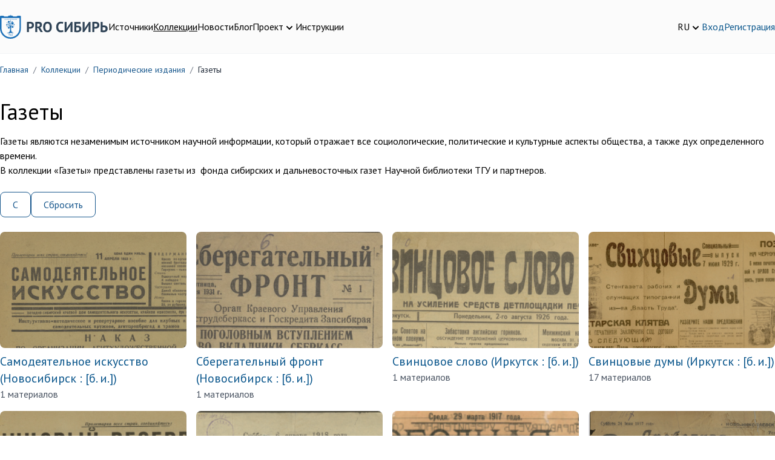

--- FILE ---
content_type: text/html; charset=UTF-8
request_url: https://prosiberia.tsu.ru/catalog/8?character=%D0%A1&elastic_page=4&elastic_page=7
body_size: 37800
content:
<!DOCTYPE html>
<html lang="ru">
    <head>
        <!-- Yandex.Metrika counter -->
        <script type="text/javascript" >
            (function(m,e,t,r,i,k,a){m[i]=m[i]||function(){(m[i].a=m[i].a||[]).push(arguments)};
                m[i].l=1*new Date();
                for (var j = 0; j < document.scripts.length; j++) {if (document.scripts[j].src === r) { return; }}
                k=e.createElement(t),a=e.getElementsByTagName(t)[0],k.async=1,k.src=r,a.parentNode.insertBefore(k,a)})
            (window, document, "script", "https://mc.yandex.ru/metrika/tag.js", "ym");

            ym(71291557, "init", {
                clickmap:true,
                trackLinks:true,
                accurateTrackBounce:true,
                webvisor:true
            });
        </script>
        <noscript><div><img src="https://mc.yandex.ru/watch/71291557" style="position:absolute; left:-9999px;" alt="" /></div></noscript>
        <!-- /Yandex.Metrika counter -->
        <meta charset="utf-8">
        <meta name="viewport" content="width=device-width, initial-scale=1">
        <meta name="csrf-token" content="WTcxR4CwGTQsLRDtEkALf8WpSde175czxbjnfgCh">

        <title>        Газеты
    </title>
        <meta name="description" content="        Газеты
    ">

        <meta charset="utf-8">
<meta name="viewport" content="width=device-width, initial-scale=1">
<meta name="csrf-token" content="WTcxR4CwGTQsLRDtEkALf8WpSde175czxbjnfgCh">
<meta property="og:type" content="website">
<meta property="og:site_name" content="PRO Сибирь - Тексты. Инструменты. Сообщества.">
<meta property="og:title" content="Газеты">
<meta property="og:description" content="Газеты являются незаменимым источником научной информации, который отражает все социологические, политические и культурные аспекты общества, а также дух определенного времени.&nbsp;В коллекции «Газеты» представлены газеты из&nbsp; фонда сибирских и дальневосточных газет Научной библиотеки ТГУ и партнеров.">
<meta name="keywords" content="">

        <!-- Fonts -->
        <link rel="stylesheet" href="https://fonts.googleapis.com/css2?family=PT+Sans:ital,wght@0,400;0,700;1,400;1,700&display=swap">
        <!-- Fontawesome -->
        <link rel="stylesheet" href="https://cdnjs.cloudflare.com/ajax/libs/font-awesome/5.13.1/css/all.min.css"/>

        <link rel="icon" href="/favicon.ico">
        <link rel="icon" type="img/png" sizes="16x16" href="/favicon.png">

        <link rel="stylesheet" type="text/css" href="https://cdnjs.cloudflare.com/ajax/libs/trix/1.2.0/trix.css">
<script type="text/javascript" src="https://cdnjs.cloudflare.com/ajax/libs/trix/1.2.0/trix.js" defer></script>

<script>

addEventListener("trix-file-accept", function(event) {
    var config = laravelTrixConfig(event);

    if(
        config.hideToolbar ||
        (config.hideTools && config.hideTools.indexOf("file-tools") != -1) ||
        (config.hideButtonIcons && config.hideButtonIcons.indexOf("attach") != -1)
    ) {
        return event.preventDefault();
    }
});

addEventListener("trix-attachment-remove", function(event) {
    var config = laravelTrixConfig(event);

    var xhr = new XMLHttpRequest();

    var attachment = event.attachment.attachment.attributes.values.url.split("/").pop();

    xhr.open("DELETE", "https://prosiberia.tsu.ru/laravel-trix/attachment/:attachment".replace(':attachment',attachment), true);

    setAttachementUrlCollectorValue('attachment-' + config['id'], function(collector){
        for( var i = 0; i < collector.length; i++){
            if ( collector[i] === attachment) {
                collector.splice(i, 1);
            }
        }

        return collector;
    });

    xhr.send();
});

addEventListener("trix-attachment-add", function(event) {
    var config = laravelTrixConfig(event);

    if (event.attachment.file) {
        var attachment = event.attachment;

        config['attachment'] = attachment;

         uploadFile(config, setProgress, setAttributes, errorCallback);

        function setProgress(progress) {
            attachment.setUploadProgress(progress);
        }

        function setAttributes(attributes) {
            attachment.setAttributes(attributes);
        }

        function errorCallback(xhr,attachment){
            attachment.remove();
            alert(xhr.statusText);
        }
    }
});


function uploadFile(data, progressCallback, successCallback, errorCallback) {
    var formData = createFormData(data);
    var xhr = new XMLHttpRequest();

    xhr.open("POST", "https://prosiberia.tsu.ru/laravel-trix/attachment", true);

    xhr.upload.addEventListener("progress", function(event) {
        var progress = (event.loaded / event.total) * 100;
        progressCallback(progress);
    });

    xhr.addEventListener("load", function(event) {
        if (xhr.status >= 200 && xhr.status < 300) {
            var response = JSON.parse(xhr.response);

            setAttachementUrlCollectorValue('attachment-' + data['id'], function(collector){
                collector.push(response.url.split("/").pop())

                return collector;
            });

            successCallback({
                url : response.url,
                href: response.url
            })
        } else {
            errorCallback(xhr,data.attachment)
        }
    });

    xhr.send(formData);
}

function setAttachementUrlCollectorValue(inputId, callback){
    var attachmentCollector = document.getElementById(inputId);

    attachmentCollector.value = JSON.stringify(callback(JSON.parse(attachmentCollector.value)));
}

function createFormData(data) {
    var formData = new FormData();
    formData.append("Content-Type", data.attachment.file.type);
    formData.append("file", data.attachment.file);
    formData.append("field", data.field);
    formData.append("modelClass", data.modelClass);

    if(data.disk != undefined) {
        formData.append("disk", data.disk);
    }

    return formData;
}

function laravelTrixConfig (event) {
    return JSON.parse(event.target.getAttribute("data-config"));
}

window.onload = function() {
    var laravelTrixInstanceStyles =  document.getElementsByTagName('laravel-trix-instance-style');

    var style = document.createElement('style');
        style.type = 'text/css';

    for (var tag of laravelTrixInstanceStyles) {
        style.innerHTML += tag.textContent + ' ';
    }

    document.getElementsByTagName('head')[0].appendChild(style);
}

</script>


        <!-- Scripts -->
        <link rel="preload" as="style" href="https://prosiberia.tsu.ru/build/assets/app-df48eb8d.css" /><link rel="modulepreload" href="https://prosiberia.tsu.ru/build/assets/appNew-0e10c35d.js" /><link rel="modulepreload" href="https://prosiberia.tsu.ru/build/assets/_commonjsHelpers-de833af9.js" /><link rel="modulepreload" href="https://prosiberia.tsu.ru/build/assets/axios-28bc18a3.js" /><link rel="modulepreload" href="https://prosiberia.tsu.ru/build/assets/jquery-2e737b56.js" /><link rel="stylesheet" href="https://prosiberia.tsu.ru/build/assets/app-df48eb8d.css" /><script type="module" src="https://prosiberia.tsu.ru/build/assets/appNew-0e10c35d.js"></script>
        
        
        <!-- Styles -->
        <style >[wire\:loading], [wire\:loading\.delay], [wire\:loading\.inline-block], [wire\:loading\.inline], [wire\:loading\.block], [wire\:loading\.flex], [wire\:loading\.table], [wire\:loading\.grid], [wire\:loading\.inline-flex] {display: none;}[wire\:loading\.delay\.shortest], [wire\:loading\.delay\.shorter], [wire\:loading\.delay\.short], [wire\:loading\.delay\.long], [wire\:loading\.delay\.longer], [wire\:loading\.delay\.longest] {display:none;}[wire\:offline] {display: none;}[wire\:dirty]:not(textarea):not(input):not(select) {display: none;}input:-webkit-autofill, select:-webkit-autofill, textarea:-webkit-autofill {animation-duration: 50000s;animation-name: livewireautofill;}@keyframes livewireautofill { from {} }</style>
    </head>
    <body>
        <header class="bg-alabaster-500 py-4 md:py-6 border-b border-gray-100">
    <div class="container mx-auto flex flex-col md:flex-row gap-5 md:items-center justify-between">
        <div class="flex flex-row gap-3 md:gap-8 justify-between items-center"
             x-data="{navigationOpen: false}">
            <div>
                <a href="https://prosiberia.tsu.ru">
                    <img src="https://prosiberia.tsu.ru/assets/layouts/logos/logo.svg" alt="Про Сибирь">
                </a>
            </div>
            <template x-if="navigationOpen">
                <div class="fixed top-0 left-0 z-10 w-full h-screen bg-black/30"
                     @click="navigationOpen = !navigationOpen"></div>
            </template>

            <nav :class="{
            'hidden md:block': !navigationOpen,
            'fixed top-0 left-0 p-4 bg-white z-20 w-3/4 h-screen shadow-md overflow-y-scroll': navigationOpen
            }"
            >
                <template x-if="navigationOpen">
                    <div class="text-xl font-medium pb-4">Меню</div>
                </template>
                <ul class="flex gap-4 flex-col md:flex-row">
                                                                        <li>
                                <a class="text-black hover:text-chathams-blue-500 "
                                   href="/search">Источники</a>
                            </li>
                                                                                                <li>
                                <a class="text-black hover:text-chathams-blue-500  underline "
                                   href="/catalog">Коллекции</a>
                            </li>
                                                                                                <li>
                                <a class="text-black hover:text-chathams-blue-500 "
                                   href="/news">Новости</a>
                            </li>
                                                                                                <li>
                                <a class="text-black hover:text-chathams-blue-500 "
                                   href="/blog">Блог</a>
                            </li>
                                                                                                <li class="relative cursor-pointer" x-data="{ close: false }">
                                <div class="flex items-end gap-1" @click="close = true">
                                    <span class="hover:text-chathams-blue-500 ">
                                        Проект
                                    </span>
                                    <svg xmlns="http://www.w3.org/2000/svg" class="h-5 w-5" viewBox="0 0 20 20"
                                         fill="currentColor">
                                        <path fill-rule="evenodd"
                                              d="M5.293 7.293a1 1 0 011.414 0L10 10.586l3.293-3.293a1 1 0 111.414 1.414l-4 4a1 1 0 01-1.414 0l-4-4a1 1 0 010-1.414z"
                                              clip-rule="evenodd"/>
                                    </svg>
                                </div>
                                <ul class="z-10 origin-top-right absolute right-0 mt-2 w-48 rounded-md shadow-lg p-4 bg-white ring-1 ring-black ring-opacity-5 focus:outline-none"
                                    x-show="close" @click.outside="close = false">
                                                                            <li class="px-4 py-2">
                                            <a class="hover:text-chathams-blue-500"
                                               href="/about">О проекте</a>
                                        </li>
                                                                            <li class="px-4 py-2">
                                            <a class="hover:text-chathams-blue-500"
                                               href="/vote">Голосования</a>
                                        </li>
                                                                            <li class="px-4 py-2">
                                            <a class="hover:text-chathams-blue-500"
                                               href="/partners">Партнеры</a>
                                        </li>
                                                                            <li class="px-4 py-2">
                                            <a class="hover:text-chathams-blue-500"
                                               href="/volunteers">Волонтеры</a>
                                        </li>
                                                                    </ul>
                            </li>
                                                                                                <li>
                                <a class="text-black hover:text-chathams-blue-500 "
                                   href="/instructions">Инструкции</a>
                            </li>
                                                            </ul>
            </nav>

            <button class="flex justify-center flex-col w-6 h-8 space-y-1 flex-wrap md:hidden"
                    @click="navigationOpen = !navigationOpen">
                <span class="h-1 w-6 bg-chathams-blue rounded"></span>
                <span class="h-1 w-6 bg-chathams-blue rounded"></span>
                <span class="h-1 w-6 bg-chathams-blue rounded"></span>
            </button>

        </div>
        <div class="flex gap-5 items-center justify-between md:justify-end">
            <div class="relative cursor-pointer" x-data="{ lang: false }">
                <div class="flex items-end gap-1" @click="lang = true">
                    <span class="hover:text-chathams-blue-500">RU</span>
                    <svg xmlns="http://www.w3.org/2000/svg" class="h-5 w-5" viewBox="0 0 20 20"
                         fill="currentColor">
                        <path fill-rule="evenodd"
                              d="M5.293 7.293a1 1 0 011.414 0L10 10.586l3.293-3.293a1 1 0 111.414 1.414l-4 4a1 1 0 01-1.414 0l-4-4a1 1 0 010-1.414z"
                              clip-rule="evenodd"/>
                    </svg>
                </div>
                <ul class="z-10 origin-top-right absolute right-0 w-14 mt-2 rounded-md shadow-lg p-4 bg-white ring-1 ring-black ring-opacity-5 focus:outline-none"
                    x-show="lang" @click.outside="lang = false">
                                            <li>
                            <a href="https://prosiberia.tsu.ru/lang/en">EN</a>
                        </li>
                                            <li>
                            <a href="https://prosiberia.tsu.ru/lang/ru">RU</a>
                        </li>
                                    </ul>
            </div>

            
            <div class="flex gap-5 items-center">
                                    <a class="hover:text-chathams-blue-500" href="https://prosiberia.tsu.ru/login">Вход</a>
                    <a class="hover:text-chathams-blue-500" href="https://prosiberia.tsu.ru/register">Регистрация</a>
                            </div>
        </div>
    </div>
</header>
        <nav class="container mx-auto">
        <ol class="py-4 rounded flex flex-wrap text-sm text-gray-800 breadcrumb">
            
                                    <li class="breadcrumb-item">
                        <a href="https://prosiberia.tsu.ru" class="text-chathams-blue-500 hover:text-chathams-blue-900 hover:underline focus:text-chathams-blue-900 focus:underline">
                            Главная
                        </a>
                    </li>
                
                                    <li class="text-gray-500 px-2">
                        /
                    </li>
                
            
                                    <li class="breadcrumb-item">
                        <a href="https://prosiberia.tsu.ru/catalog" class="text-chathams-blue-500 hover:text-chathams-blue-900 hover:underline focus:text-chathams-blue-900 focus:underline">
                            Коллекции
                        </a>
                    </li>
                
                                    <li class="text-gray-500 px-2">
                        /
                    </li>
                
            
                                    <li class="breadcrumb-item">
                        <a href="https://prosiberia.tsu.ru/catalog/2" class="text-chathams-blue-500 hover:text-chathams-blue-900 hover:underline focus:text-chathams-blue-900 focus:underline">
                            Периодические издания
                        </a>
                    </li>
                
                                    <li class="text-gray-500 px-2">
                        /
                    </li>
                
            
                                    <li class="breadcrumb-item">
                        Газеты
                    </li>
                
                
                    </ol>
    </nav>

    <div class="container mx-auto">
        <div class="py-6">
            <div class="flex gap-4 md:items-center">
                <h1 class="pb-4">Газеты</h1>


            </div>
            <div><div>Газеты являются незаменимым источником научной информации, который отражает все социологические, политические и культурные аспекты общества, а также дух определенного времени.&nbsp;<br>В коллекции «Газеты» представлены газеты из&nbsp; фонда сибирских и дальневосточных газет Научной библиотеки ТГУ и партнеров.</div></div>
        </div>
                    <div class="flex gap-4 flex-wrap">
                                                                                <a href="https://prosiberia.tsu.ru/catalog/8?character=%D0%A1" target="_self" 
       class="bg-white text-chathams-blue hover:text-white hover:bg-chathams-blue-500 border border-chathams-blue-500 focus:ring-4 focus:outline-none focus:ring-chathams-blue-100 font-medium rounded-lg text-sm md:text-base px-2 py-2 md:px-5 md:py-2 text-center inline-flex items-center">
        С
    </a>
                                                                <a href="https://prosiberia.tsu.ru/catalog/8" target="_self" 
       class="bg-white text-chathams-blue hover:text-white hover:bg-chathams-blue-500 border border-chathams-blue-500 focus:ring-4 focus:outline-none focus:ring-chathams-blue-100 font-medium rounded-lg text-sm md:text-base px-2 py-2 md:px-5 md:py-2 text-center inline-flex items-center">
        Сбросить
    </a>
                                                </div>
        
                    <div class="grid grid-cols-1 md:grid-cols-4 gap-4 py-6">
                                    <div>
                        <a class="" href="https://prosiberia.tsu.ru/catalog/727">
                            <img class="rounded-lg object-cover object-center h-48 w-full" src="https://prosiberia.tsu.ru/storage/210766/1_400.png"
                                 alt="Самодеятельное искусство  (Новосибирск : [б. и.])"/>
                        </a>
                        <div class="pt-2">
                            <a class="hover:text-chathams-blue-500" href="https://prosiberia.tsu.ru/catalog/727">
                                <div class="text-xl">
                                    Самодеятельное искусство  (Новосибирск : [б. и.])
                                </div>
                            </a>
                            <p class="font-normal text-gray-600">
                                1 материалов
                            </p>
                        </div>
                    </div>
                                    <div>
                        <a class="" href="https://prosiberia.tsu.ru/catalog/731">
                            <img class="rounded-lg object-cover object-center h-48 w-full" src="https://prosiberia.tsu.ru/storage/210767/3_400.png"
                                 alt="Сберегательный фронт  (Новосибирск : [б. и.])"/>
                        </a>
                        <div class="pt-2">
                            <a class="hover:text-chathams-blue-500" href="https://prosiberia.tsu.ru/catalog/731">
                                <div class="text-xl">
                                    Сберегательный фронт  (Новосибирск : [б. и.])
                                </div>
                            </a>
                            <p class="font-normal text-gray-600">
                                1 материалов
                            </p>
                        </div>
                    </div>
                                    <div>
                        <a class="" href="https://prosiberia.tsu.ru/catalog/690">
                            <img class="rounded-lg object-cover object-center h-48 w-full" src="https://prosiberia.tsu.ru/storage/210768/4_400.png"
                                 alt="Свинцовое слово  (Иркутск : [б. и.])"/>
                        </a>
                        <div class="pt-2">
                            <a class="hover:text-chathams-blue-500" href="https://prosiberia.tsu.ru/catalog/690">
                                <div class="text-xl">
                                    Свинцовое слово  (Иркутск : [б. и.])
                                </div>
                            </a>
                            <p class="font-normal text-gray-600">
                                1 материалов
                            </p>
                        </div>
                    </div>
                                    <div>
                        <a class="" href="https://prosiberia.tsu.ru/catalog/1254">
                            <img class="rounded-lg object-cover object-center h-48 w-full" src="https://prosiberia.tsu.ru/storage/210769/5_400.png"
                                 alt="Свинцовые думы  (Иркутск : [б. и.])"/>
                        </a>
                        <div class="pt-2">
                            <a class="hover:text-chathams-blue-500" href="https://prosiberia.tsu.ru/catalog/1254">
                                <div class="text-xl">
                                    Свинцовые думы  (Иркутск : [б. и.])
                                </div>
                            </a>
                            <p class="font-normal text-gray-600">
                                17 материалов
                            </p>
                        </div>
                    </div>
                                    <div>
                        <a class="" href="https://prosiberia.tsu.ru/catalog/728">
                            <img class="rounded-lg object-cover object-center h-48 w-full" src="https://prosiberia.tsu.ru/storage/210770/6_400.png"
                                 alt="Свинцовый резерв  (Новосибирск : [б. и.])"/>
                        </a>
                        <div class="pt-2">
                            <a class="hover:text-chathams-blue-500" href="https://prosiberia.tsu.ru/catalog/728">
                                <div class="text-xl">
                                    Свинцовый резерв  (Новосибирск : [б. и.])
                                </div>
                            </a>
                            <p class="font-normal text-gray-600">
                                2 материалов
                            </p>
                        </div>
                    </div>
                                    <div>
                        <a class="" href="https://prosiberia.tsu.ru/catalog/736">
                            <img class="rounded-lg object-cover object-center h-48 w-full" src="https://prosiberia.tsu.ru/storage/210772/7_400.png"
                                 alt="Свобода и труд  (Минусинск : Электро-типография Т-ва &quot;Сотрудник&quot;)"/>
                        </a>
                        <div class="pt-2">
                            <a class="hover:text-chathams-blue-500" href="https://prosiberia.tsu.ru/catalog/736">
                                <div class="text-xl">
                                    Свобода и труд  (Минусинск : Электро-типография Т-ва &quot;Сотрудник&quot;)
                                </div>
                            </a>
                            <p class="font-normal text-gray-600">
                                1 материалов
                            </p>
                        </div>
                    </div>
                                    <div>
                        <a class="" href="https://prosiberia.tsu.ru/catalog/945">
                            <img class="rounded-lg object-cover object-center h-48 w-full" src="https://prosiberia.tsu.ru/storage/210774/8_400.png"
                                 alt="Свободная Сибирь  (Красноярск : [б. и.])"/>
                        </a>
                        <div class="pt-2">
                            <a class="hover:text-chathams-blue-500" href="https://prosiberia.tsu.ru/catalog/945">
                                <div class="text-xl">
                                    Свободная Сибирь  (Красноярск : [б. и.])
                                </div>
                            </a>
                            <p class="font-normal text-gray-600">
                                648 материалов
                            </p>
                        </div>
                    </div>
                                    <div>
                        <a class="" href="https://prosiberia.tsu.ru/catalog/729">
                            <img class="rounded-lg object-cover object-center h-48 w-full" src="https://prosiberia.tsu.ru/storage/210775/1_400.png"
                                 alt="Свободная Сибирь  (Ново-Николаевск : [б. и.])"/>
                        </a>
                        <div class="pt-2">
                            <a class="hover:text-chathams-blue-500" href="https://prosiberia.tsu.ru/catalog/729">
                                <div class="text-xl">
                                    Свободная Сибирь  (Ново-Николаевск : [б. и.])
                                </div>
                            </a>
                            <p class="font-normal text-gray-600">
                                1 материалов
                            </p>
                        </div>
                    </div>
                                    <div>
                        <a class="" href="https://prosiberia.tsu.ru/catalog/785">
                            <img class="rounded-lg object-cover object-center h-48 w-full" src="https://prosiberia.tsu.ru/storage/202358/Свободный-Алтай_400.jpg"
                                 alt="Свободный Алтай  (Бийск : [б. и.])"/>
                        </a>
                        <div class="pt-2">
                            <a class="hover:text-chathams-blue-500" href="https://prosiberia.tsu.ru/catalog/785">
                                <div class="text-xl">
                                    Свободный Алтай  (Бийск : [б. и.])
                                </div>
                            </a>
                            <p class="font-normal text-gray-600">
                                164 материалов
                            </p>
                        </div>
                    </div>
                                    <div>
                        <a class="" href="https://prosiberia.tsu.ru/catalog/732">
                            <img class="rounded-lg object-cover object-center h-48 w-full" src="https://prosiberia.tsu.ru/storage/210776/+9_400.png"
                                 alt="Свободный голос  (Новониколаевск (Томск. губ.) : [б. и.])"/>
                        </a>
                        <div class="pt-2">
                            <a class="hover:text-chathams-blue-500" href="https://prosiberia.tsu.ru/catalog/732">
                                <div class="text-xl">
                                    Свободный голос  (Новониколаевск (Томск. губ.) : [б. и.])
                                </div>
                            </a>
                            <p class="font-normal text-gray-600">
                                2 материалов
                            </p>
                        </div>
                    </div>
                                    <div>
                        <a class="" href="https://prosiberia.tsu.ru/catalog/733">
                            <img class="rounded-lg object-cover object-center h-48 w-full" src="https://prosiberia.tsu.ru/storage/210777/10_400.png"
                                 alt="Свободный голос Сибири  (Новониколаевск (Томск. губ.) : [б. и.])"/>
                        </a>
                        <div class="pt-2">
                            <a class="hover:text-chathams-blue-500" href="https://prosiberia.tsu.ru/catalog/733">
                                <div class="text-xl">
                                    Свободный голос Сибири  (Новониколаевск (Томск. губ.) : [б. и.])
                                </div>
                            </a>
                            <p class="font-normal text-gray-600">
                                2 материалов
                            </p>
                        </div>
                    </div>
                                    <div>
                        <a class="" href="https://prosiberia.tsu.ru/catalog/775">
                            <img class="rounded-lg object-cover object-center h-48 w-full" src="https://prosiberia.tsu.ru/storage/210778/1_400.png"
                                 alt="Свободный луч  (Барнаул : [б. и.])"/>
                        </a>
                        <div class="pt-2">
                            <a class="hover:text-chathams-blue-500" href="https://prosiberia.tsu.ru/catalog/775">
                                <div class="text-xl">
                                    Свободный луч  (Барнаул : [б. и.])
                                </div>
                            </a>
                            <p class="font-normal text-gray-600">
                                9 материалов
                            </p>
                        </div>
                    </div>
                                    <div>
                        <a class="" href="https://prosiberia.tsu.ru/catalog/1471">
                            <img class="rounded-lg object-cover object-center h-48 w-full" src="https://prosiberia.tsu.ru/storage/210779/2_400.png"
                                 alt="Северная звезда  (Стрежевой, Томская область : [б. и.])"/>
                        </a>
                        <div class="pt-2">
                            <a class="hover:text-chathams-blue-500" href="https://prosiberia.tsu.ru/catalog/1471">
                                <div class="text-xl">
                                    Северная звезда  (Стрежевой, Томская область : [б. и.])
                                </div>
                            </a>
                            <p class="font-normal text-gray-600">
                                1542 материалов
                            </p>
                        </div>
                    </div>
                                    <div>
                        <a class="" href="https://prosiberia.tsu.ru/catalog/762">
                            <img class="rounded-lg object-cover object-center h-48 w-full" src="https://prosiberia.tsu.ru/storage/210780/3_400.png"
                                 alt="Северная правда  (Каргасок, Томская обл. : [б. и.])"/>
                        </a>
                        <div class="pt-2">
                            <a class="hover:text-chathams-blue-500" href="https://prosiberia.tsu.ru/catalog/762">
                                <div class="text-xl">
                                    Северная правда  (Каргасок, Томская обл. : [б. и.])
                                </div>
                            </a>
                            <p class="font-normal text-gray-600">
                                1541 материалов
                            </p>
                        </div>
                    </div>
                                    <div>
                        <a class="" href="https://prosiberia.tsu.ru/catalog/682">
                            <img class="rounded-lg object-cover object-center h-48 w-full" src="https://prosiberia.tsu.ru/storage/210782/4_400.png"
                                 alt="Сегодня  (Томск : Факел)"/>
                        </a>
                        <div class="pt-2">
                            <a class="hover:text-chathams-blue-500" href="https://prosiberia.tsu.ru/catalog/682">
                                <div class="text-xl">
                                    Сегодня  (Томск : Факел)
                                </div>
                            </a>
                            <p class="font-normal text-gray-600">
                                53 материалов
                            </p>
                        </div>
                    </div>
                                    <div>
                        <a class="" href="https://prosiberia.tsu.ru/catalog/786">
                            <img class="rounded-lg object-cover object-center h-48 w-full" src="https://prosiberia.tsu.ru/storage/210783/5_400.png"
                                 alt="Сельская Правда  (Зырянское, Томская обл. : [б. и.])"/>
                        </a>
                        <div class="pt-2">
                            <a class="hover:text-chathams-blue-500" href="https://prosiberia.tsu.ru/catalog/786">
                                <div class="text-xl">
                                    Сельская Правда  (Зырянское, Томская обл. : [б. и.])
                                </div>
                            </a>
                            <p class="font-normal text-gray-600">
                                899 материалов
                            </p>
                        </div>
                    </div>
                                    <div>
                        <a class="" href="https://prosiberia.tsu.ru/catalog/737">
                            <img class="rounded-lg object-cover object-center h-48 w-full" src="https://prosiberia.tsu.ru/storage/210784/6_400.png"
                                 alt="Сельская правда  (Омск : Типография Цетросоюз)"/>
                        </a>
                        <div class="pt-2">
                            <a class="hover:text-chathams-blue-500" href="https://prosiberia.tsu.ru/catalog/737">
                                <div class="text-xl">
                                    Сельская правда  (Омск : Типография Цетросоюз)
                                </div>
                            </a>
                            <p class="font-normal text-gray-600">
                                1 материалов
                            </p>
                        </div>
                    </div>
                                    <div>
                        <a class="" href="https://prosiberia.tsu.ru/catalog/1255">
                            <img class="rounded-lg object-cover object-center h-48 w-full" src="https://prosiberia.tsu.ru/storage/210785/7_400.png"
                                 alt="Сельская правда в Бочатском районе  (Белово, [Западно-Сибирский край] : [б. и.])"/>
                        </a>
                        <div class="pt-2">
                            <a class="hover:text-chathams-blue-500" href="https://prosiberia.tsu.ru/catalog/1255">
                                <div class="text-xl">
                                    Сельская правда в Бочатском районе  (Белово, [Западно-Сибирский край] : [б. и.])
                                </div>
                            </a>
                            <p class="font-normal text-gray-600">
                                8 материалов
                            </p>
                        </div>
                    </div>
                                    <div>
                        <a class="" href="https://prosiberia.tsu.ru/catalog/730">
                            <img class="rounded-lg object-cover object-center h-48 w-full" src="https://prosiberia.tsu.ru/storage/94445/Сельская_правда_Катунский_400.jpg"
                                 alt="Сельская правда в Катунском совхозе Маслотреста  (Бийск : [б. и.])"/>
                        </a>
                        <div class="pt-2">
                            <a class="hover:text-chathams-blue-500" href="https://prosiberia.tsu.ru/catalog/730">
                                <div class="text-xl">
                                    Сельская правда в Катунском совхозе Маслотреста  (Бийск : [б. и.])
                                </div>
                            </a>
                            <p class="font-normal text-gray-600">
                                1 материалов
                            </p>
                        </div>
                    </div>
                                    <div>
                        <a class="" href="https://prosiberia.tsu.ru/catalog/760">
                            <img class="rounded-lg object-cover object-center h-48 w-full" src="https://prosiberia.tsu.ru/storage/210786/8_400.png"
                                 alt="Сельская правда в Совхозе 48 маслотреста  (Каинск : [б. и.])"/>
                        </a>
                        <div class="pt-2">
                            <a class="hover:text-chathams-blue-500" href="https://prosiberia.tsu.ru/catalog/760">
                                <div class="text-xl">
                                    Сельская правда в Совхозе 48 маслотреста  (Каинск : [б. и.])
                                </div>
                            </a>
                            <p class="font-normal text-gray-600">
                                1 материалов
                            </p>
                        </div>
                    </div>
                                    <div>
                        <a class="" href="https://prosiberia.tsu.ru/catalog/689">
                            <img class="rounded-lg object-cover object-center h-48 w-full" src="https://prosiberia.tsu.ru/storage/210787/9_400.png"
                                 alt="Сельскохозяйственный листок  (Омск : [б. и.])"/>
                        </a>
                        <div class="pt-2">
                            <a class="hover:text-chathams-blue-500" href="https://prosiberia.tsu.ru/catalog/689">
                                <div class="text-xl">
                                    Сельскохозяйственный листок  (Омск : [б. и.])
                                </div>
                            </a>
                            <p class="font-normal text-gray-600">
                                104 материалов
                            </p>
                        </div>
                    </div>
                                    <div>
                        <a class="" href="https://prosiberia.tsu.ru/catalog/1256">
                            <img class="rounded-lg object-cover object-center h-48 w-full" src="https://prosiberia.tsu.ru/storage/210788/10_400.png"
                                 alt="Семафор  (Иланск : [б. и.])"/>
                        </a>
                        <div class="pt-2">
                            <a class="hover:text-chathams-blue-500" href="https://prosiberia.tsu.ru/catalog/1256">
                                <div class="text-xl">
                                    Семафор  (Иланск : [б. и.])
                                </div>
                            </a>
                            <p class="font-normal text-gray-600">
                                3 материалов
                            </p>
                        </div>
                    </div>
                                    <div>
                        <a class="" href="https://prosiberia.tsu.ru/catalog/782">
                            <img class="rounded-lg object-cover object-center h-48 w-full" src="https://prosiberia.tsu.ru/storage/210789/11_400.png"
                                 alt="Семафор  (Омск : [б. и.])"/>
                        </a>
                        <div class="pt-2">
                            <a class="hover:text-chathams-blue-500" href="https://prosiberia.tsu.ru/catalog/782">
                                <div class="text-xl">
                                    Семафор  (Омск : [б. и.])
                                </div>
                            </a>
                            <p class="font-normal text-gray-600">
                                104 материалов
                            </p>
                        </div>
                    </div>
                                    <div>
                        <a class="" href="https://prosiberia.tsu.ru/catalog/1347">
                            <img class="rounded-lg object-cover object-center h-48 w-full" src="https://prosiberia.tsu.ru/storage/210790/12_400.png"
                                 alt="Семипалатинская жизнь  (Семипалатинск : [б. и.])"/>
                        </a>
                        <div class="pt-2">
                            <a class="hover:text-chathams-blue-500" href="https://prosiberia.tsu.ru/catalog/1347">
                                <div class="text-xl">
                                    Семипалатинская жизнь  (Семипалатинск : [б. и.])
                                </div>
                            </a>
                            <p class="font-normal text-gray-600">
                                2 материалов
                            </p>
                        </div>
                    </div>
                            </div>
            <div class="mb-4">
                                    <nav role="navigation" aria-label="Навигация" class="flex items-center justify-between">
        <div class="flex justify-between flex-1 sm:hidden">
                            <span class="relative inline-flex items-center px-4 py-2 text-sm font-medium text-gray-500 bg-white border border-gray-300 cursor-default leading-5 rounded-md">
                    Предыдущий
                </span>
            
                            <a href="https://prosiberia.tsu.ru/catalog/8?character=%D0%A1&amp;sectionQuery=2" class="relative inline-flex items-center px-4 py-2 ml-3 text-sm font-medium text-gray-700 bg-white border border-gray-300 leading-5 rounded-md hover:text-gray-500 focus:outline-none focus:ring ring-gray-300 focus:border-blue-300 active:bg-gray-100 active:text-gray-700 transition ease-in-out duration-150">
                    Следующий
                </a>
                    </div>

        <div class="hidden sm:flex-1 sm:flex sm:items-center sm:justify-between">
            <div>
                <p class="text-sm text-gray-700 leading-5">
                    Показано с
                                            <span class="font-medium">1</span>
                        по
                        <span class="font-medium">24</span>
                                        из
                    <span class="font-medium">149</span>
                    результатов
                </p>
            </div>

            <div>
                <span class="relative z-0 inline-flex shadow-sm rounded-md">
                    
                                            <span aria-disabled="true" aria-label="&amp;laquo; Previous">
                            <span class="relative inline-flex items-center px-2 py-2 text-sm font-medium text-gray-500 bg-white border border-gray-300 cursor-default rounded-l-md leading-5" aria-hidden="true">
                                <svg class="w-5 h-5" fill="currentColor" viewBox="0 0 20 20">
                                    <path fill-rule="evenodd" d="M12.707 5.293a1 1 0 010 1.414L9.414 10l3.293 3.293a1 1 0 01-1.414 1.414l-4-4a1 1 0 010-1.414l4-4a1 1 0 011.414 0z" clip-rule="evenodd" />
                                </svg>
                            </span>
                        </span>
                    
                    
                                            
                        
                        
                                                                                                                        <span aria-current="page">
                                        <span class="relative inline-flex items-center px-4 py-2 -ml-px text-sm font-medium text-gray-500 bg-white border border-gray-300 cursor-default leading-5">1</span>
                                    </span>
                                                                                                                                <a href="https://prosiberia.tsu.ru/catalog/8?character=%D0%A1&amp;sectionQuery=2" class="relative inline-flex items-center px-4 py-2 -ml-px text-sm font-medium text-gray-700 bg-white border border-gray-300 leading-5 hover:text-gray-500 focus:z-10 focus:outline-none focus:ring ring-gray-300 focus:border-blue-300 active:bg-gray-100 active:text-gray-700 transition ease-in-out duration-150" aria-label="Перейти к 2-й странице">
                                        2
                                    </a>
                                                                                                                                <a href="https://prosiberia.tsu.ru/catalog/8?character=%D0%A1&amp;sectionQuery=3" class="relative inline-flex items-center px-4 py-2 -ml-px text-sm font-medium text-gray-700 bg-white border border-gray-300 leading-5 hover:text-gray-500 focus:z-10 focus:outline-none focus:ring ring-gray-300 focus:border-blue-300 active:bg-gray-100 active:text-gray-700 transition ease-in-out duration-150" aria-label="Перейти к 3-й странице">
                                        3
                                    </a>
                                                                                                                                <a href="https://prosiberia.tsu.ru/catalog/8?character=%D0%A1&amp;sectionQuery=4" class="relative inline-flex items-center px-4 py-2 -ml-px text-sm font-medium text-gray-700 bg-white border border-gray-300 leading-5 hover:text-gray-500 focus:z-10 focus:outline-none focus:ring ring-gray-300 focus:border-blue-300 active:bg-gray-100 active:text-gray-700 transition ease-in-out duration-150" aria-label="Перейти к 4-й странице">
                                        4
                                    </a>
                                                                                                                                <a href="https://prosiberia.tsu.ru/catalog/8?character=%D0%A1&amp;sectionQuery=5" class="relative inline-flex items-center px-4 py-2 -ml-px text-sm font-medium text-gray-700 bg-white border border-gray-300 leading-5 hover:text-gray-500 focus:z-10 focus:outline-none focus:ring ring-gray-300 focus:border-blue-300 active:bg-gray-100 active:text-gray-700 transition ease-in-out duration-150" aria-label="Перейти к 5-й странице">
                                        5
                                    </a>
                                                                                                                                <a href="https://prosiberia.tsu.ru/catalog/8?character=%D0%A1&amp;sectionQuery=6" class="relative inline-flex items-center px-4 py-2 -ml-px text-sm font-medium text-gray-700 bg-white border border-gray-300 leading-5 hover:text-gray-500 focus:z-10 focus:outline-none focus:ring ring-gray-300 focus:border-blue-300 active:bg-gray-100 active:text-gray-700 transition ease-in-out duration-150" aria-label="Перейти к 6-й странице">
                                        6
                                    </a>
                                                                                                                                <a href="https://prosiberia.tsu.ru/catalog/8?character=%D0%A1&amp;sectionQuery=7" class="relative inline-flex items-center px-4 py-2 -ml-px text-sm font-medium text-gray-700 bg-white border border-gray-300 leading-5 hover:text-gray-500 focus:z-10 focus:outline-none focus:ring ring-gray-300 focus:border-blue-300 active:bg-gray-100 active:text-gray-700 transition ease-in-out duration-150" aria-label="Перейти к 7-й странице">
                                        7
                                    </a>
                                                                                                        
                    
                                            <a href="https://prosiberia.tsu.ru/catalog/8?character=%D0%A1&amp;sectionQuery=2" rel="next" class="relative inline-flex items-center px-2 py-2 -ml-px text-sm font-medium text-gray-500 bg-white border border-gray-300 rounded-r-md leading-5 hover:text-gray-400 focus:z-10 focus:outline-none focus:ring ring-gray-300 focus:border-blue-300 active:bg-gray-100 active:text-gray-500 transition ease-in-out duration-150" aria-label="Next &amp;raquo;">
                            <svg class="w-5 h-5" fill="currentColor" viewBox="0 0 20 20">
                                <path fill-rule="evenodd" d="M7.293 14.707a1 1 0 010-1.414L10.586 10 7.293 6.707a1 1 0 011.414-1.414l4 4a1 1 0 010 1.414l-4 4a1 1 0 01-1.414 0z" clip-rule="evenodd" />
                            </svg>
                        </a>
                                    </span>
            </div>
        </div>
    </nav>

                            </div>
        
        <div id="searchArea">
            <div class="pb-4">
    <form id="searchQueryForm">
        <div class="md:flex relative">
            <label for="searchType" class="mb-2 text-sm font-medium text-gray-900 sr-only">
                Категория поиска
            </label>
            <select id="searchType" name="searchType"
                    class="flex-shrink-0 z-10 md:inline-flex items-center py-2.5 px-4 pr-10 md:pr-12 text-sm font-medium text-center mb-3 md:mb-0 text-gray-900 bg-gray-100 border border-gray-300 rounded-l-lg rounded-r-lg md:rounded-r-none hover:bg-gray-200 focus:ring-4 focus:outline-none focus:ring-gray-100">
                <option value="default"
                         selected >По всем разделам
                </option>
                <option value="images"
                    >По изображениям
                </option>
                <option value="map" >По карте</option>
            </select>
            <div class="relative w-full" x-data="searchPopupHint({search: ''})" x-init="init">
                <template x-if="open">
                    <div class="top-12 left-0 absolute border rounded-xl shadow bg-white w-full z-10 p-4" @click.outside="outside">
                        <template x-for="item in items">
                            <div class="mb-4">
                                <a :href="item.link">
                                    <div class="flex gap-4">
                                        <div>
                                            <img :src="item.cover" :alt="item.title" class="w-12 h-12 object-cover ">
                                        </div>
                                        <div class="flex-1">
                                            <div x-text="item.title">

                                            </div>
                                            <div>
                                                <span x-text="item.type" class="text-gray-500"></span>
                                                <span x-text="item.date" class="ml-3 text-gray-500"></span>
                                            </div>
                                        </div>
                                    </div>
                                </a>
                            </div>
                        </template>
                    </div>
                </template>
                <input type="search" id="searchQuery"
                       value=""
                       x-model="search"
                       @input.debounce.500ms="updateSearch"
                       class="block pr-36 p-2.5 w-full z-20 rounded-l-lg md:rounded-l-none text-sm text-gray-900 bg-gray-50 rounded-r-lg border-l-gray-300 md:border-l-gray-50-l-2 border border-gray-300"
                       placeholder="Введите запрос..." required autocomplete="off">
                <label class="absolute top-2 right-16 cursor-pointer">
                    <svg width="23" height="23" viewBox="0 0 23 23" fill="none" xmlns="http://www.w3.org/2000/svg">
                        <path d="M0.649902 5.30002C0.649902 4.06677 1.13981 2.88402 2.01186 2.01198C2.8839 1.13993 4.06665 0.650024 5.2999 0.650024H7.6249C7.83045 0.650024 8.02757 0.731676 8.17291 0.877017C8.31825 1.02236 8.3999 1.21948 8.3999 1.42502C8.3999 1.63057 8.31825 1.82769 8.17291 1.97303C8.02757 2.11837 7.83045 2.20002 7.6249 2.20002H5.2999C4.47773 2.20002 3.68923 2.52663 3.10787 3.10799C2.52651 3.68936 2.1999 4.47785 2.1999 5.30002V7.62502C2.1999 7.83057 2.11825 8.02769 1.97291 8.17303C1.82757 8.31837 1.63045 8.40002 1.4249 8.40002C1.21936 8.40002 1.02224 8.31837 0.876895 8.17303C0.731554 8.02769 0.649902 7.83057 0.649902 7.62502V5.30002ZM14.5999 1.42502C14.5999 1.21948 14.6816 1.02236 14.8269 0.877017C14.9722 0.731676 15.1694 0.650024 15.3749 0.650024H17.6999C18.9332 0.650024 20.1159 1.13993 20.988 2.01198C21.86 2.88402 22.3499 4.06677 22.3499 5.30002V7.62502C22.3499 7.83057 22.2683 8.02769 22.1229 8.17303C21.9776 8.31837 21.7804 8.40002 21.5749 8.40002C21.3694 8.40002 21.1722 8.31837 21.0269 8.17303C20.8816 8.02769 20.7999 7.83057 20.7999 7.62502V5.30002C20.7999 4.47785 20.4733 3.68936 19.8919 3.10799C19.3106 2.52663 18.5221 2.20002 17.6999 2.20002H15.3749C15.1694 2.20002 14.9722 2.11837 14.8269 1.97303C14.6816 1.82769 14.5999 1.63057 14.5999 1.42502ZM1.4249 14.6C1.63045 14.6 1.82757 14.6817 1.97291 14.827C2.11825 14.9724 2.1999 15.1695 2.1999 15.375V17.7C2.1999 18.5222 2.52651 19.3107 3.10787 19.8921C3.68923 20.4734 4.47773 20.8 5.2999 20.8H7.6249C7.83045 20.8 8.02757 20.8817 8.17291 21.027C8.31825 21.1724 8.3999 21.3695 8.3999 21.575C8.3999 21.7806 8.31825 21.9777 8.17291 22.123C8.02757 22.2684 7.83045 22.35 7.6249 22.35H5.2999C4.06665 22.35 2.8839 21.8601 2.01186 20.9881C1.13981 20.116 0.649902 18.9333 0.649902 17.7V15.375C0.649902 15.1695 0.731554 14.9724 0.876895 14.827C1.02224 14.6817 1.21936 14.6 1.4249 14.6ZM21.5749 14.6C21.7804 14.6 21.9776 14.6817 22.1229 14.827C22.2683 14.9724 22.3499 15.1695 22.3499 15.375V17.7C22.3499 18.9333 21.86 20.116 20.988 20.9881C20.1159 21.8601 18.9332 22.35 17.6999 22.35H15.3749C15.1694 22.35 14.9722 22.2684 14.8269 22.123C14.6816 21.9777 14.5999 21.7806 14.5999 21.575C14.5999 21.3695 14.6816 21.1724 14.8269 21.027C14.9722 20.8817 15.1694 20.8 15.3749 20.8H17.6999C18.5221 20.8 19.3106 20.4734 19.8919 19.8921C20.4733 19.3107 20.7999 18.5222 20.7999 17.7V15.375C20.7999 15.1695 20.8816 14.9724 21.0269 14.827C21.1722 14.6817 21.3694 14.6 21.5749 14.6ZM11.4999 13.05C11.911 13.05 12.3052 12.8867 12.5959 12.596C12.8866 12.3054 13.0499 11.9111 13.0499 11.5C13.0499 11.0889 12.8866 10.6947 12.5959 10.404C12.3052 10.1133 11.911 9.95002 11.4999 9.95002C11.0888 9.95002 10.6946 10.1133 10.4039 10.404C10.1132 10.6947 9.9499 11.0889 9.9499 11.5C9.9499 11.9111 10.1132 12.3054 10.4039 12.596C10.6946 12.8867 11.0888 13.05 11.4999 13.05ZM5.2999 14.6V9.95002C5.2999 9.53894 5.46321 9.14469 5.75389 8.85401C6.04457 8.56333 6.43882 8.40002 6.8499 8.40002H8.3999L9.48955 6.76477C9.63114 6.55256 9.82293 6.37856 10.0479 6.25824C10.2729 6.13792 10.524 6.07499 10.7792 6.07502H12.2207C12.4758 6.07499 12.727 6.13792 12.9519 6.25824C13.1769 6.37856 13.3687 6.55256 13.5103 6.76477L14.5999 8.40002H16.1499C16.561 8.40002 16.9552 8.56333 17.2459 8.85401C17.5366 9.14469 17.6999 9.53894 17.6999 9.95002V14.6C17.6999 15.0111 17.5366 15.4054 17.2459 15.696C16.9552 15.9867 16.561 16.15 16.1499 16.15H6.8499C6.43882 16.15 6.04457 15.9867 5.75389 15.696C5.46321 15.4054 5.2999 15.0111 5.2999 14.6ZM14.5999 11.5C14.5999 10.6779 14.2733 9.88936 13.6919 9.30799C13.1106 8.72663 12.3221 8.40002 11.4999 8.40002C10.6777 8.40002 9.88924 8.72663 9.30787 9.30799C8.72651 9.88936 8.3999 10.6779 8.3999 11.5C8.3999 12.3222 8.72651 13.1107 9.30787 13.6921C9.88924 14.2734 10.6777 14.6 11.4999 14.6C12.3221 14.6 13.1106 14.2734 13.6919 13.6921C14.2733 13.1107 14.5999 12.3222 14.5999 11.5Z" fill="black"/>
                    </svg>
                    <input type="file" name="photo" id="searchFileInput" class="hidden">
                </label>
                <div class="absolute top-2 right-28 cursor-pointer" id="showMap">
                    <svg width="25" height="25" viewBox="0 0 25 25" fill="none" xmlns="http://www.w3.org/2000/svg">
                        <path d="M19.5312 10.1562C19.5312 8.29145 18.7905 6.50302 17.4718 5.18441C16.1532 3.86579 14.3648 3.125 12.5 3.125C10.6352 3.125 8.84677 3.86579 7.52816 5.18441C6.20954 6.50302 5.46875 8.29145 5.46875 10.1562C5.46875 13.0406 7.77656 16.8 12.5 21.3031C17.2234 16.8 19.5312 13.0406 19.5312 10.1562ZM12.5 23.4375C6.77031 18.2297 3.90625 13.8016 3.90625 10.1562C3.90625 7.87705 4.81166 5.69119 6.4233 4.07955C8.03494 2.46791 10.2208 1.5625 12.5 1.5625C14.7792 1.5625 16.9651 2.46791 18.5767 4.07955C20.1883 5.69119 21.0938 7.87705 21.0938 10.1562C21.0938 13.8016 18.2297 18.2297 12.5 23.4375Z" fill="black"/>
                        <path d="M12.5 10.9375C12.9144 10.9375 13.3118 10.7729 13.6049 10.4799C13.8979 10.1868 14.0625 9.7894 14.0625 9.375C14.0625 8.9606 13.8979 8.56317 13.6049 8.27015C13.3118 7.97712 12.9144 7.8125 12.5 7.8125C12.0856 7.8125 11.6882 7.97712 11.3951 8.27015C11.1021 8.56317 10.9375 8.9606 10.9375 9.375C10.9375 9.7894 11.1021 10.1868 11.3951 10.4799C11.6882 10.7729 12.0856 10.9375 12.5 10.9375ZM12.5 12.5C11.6712 12.5 10.8763 12.1708 10.2903 11.5847C9.70424 10.9987 9.375 10.2038 9.375 9.375C9.375 8.5462 9.70424 7.75134 10.2903 7.16529C10.8763 6.57924 11.6712 6.25 12.5 6.25C13.3288 6.25 14.1237 6.57924 14.7097 7.16529C15.2958 7.75134 15.625 8.5462 15.625 9.375C15.625 10.2038 15.2958 10.9987 14.7097 11.5847C14.1237 12.1708 13.3288 12.5 12.5 12.5ZM20.9375 17.1875L23.4375 23.4375H16.4062V21.875H8.59375V23.4375H1.5625L4.0625 17.1875H20.9375ZM19.2547 17.1875H5.74531L3.87031 21.875H21.1297L19.2547 17.1875Z" fill="black"/>
                    </svg>
                </div>
                <button type="submit"
                        class="absolute h-full top-0 right-0 p-2.5 text-sm font-medium text-white bg-chathams-blue-500 rounded-r-lg border border-chathams-blue-700 hover:bg-chathams-blue-800">
                    <svg aria-hidden="true" class="w-5 h-5" fill="none" stroke="currentColor" viewBox="0 0 24 24"
                         xmlns="http://www.w3.org/2000/svg">
                        <path stroke-linecap="round" stroke-linejoin="round" stroke-width="2"
                              d="M21 21l-6-6m2-5a7 7 0 11-14 0 7 7 0 0114 0z"></path>
                    </svg>
                    <span class="sr-only">Поиск</span>
                </button>
            </div>
        </div>
    </form>

</div>

<div class="flex flex-col md:flex-row gap-4">

            <div class="md:w-3/4 flex flex-col gap-4">
                                                <div class="flex gap-4 border border-gray-300 bg-gray-100 p-4 rounded items-start">
                        <div>
                            <a class="" href="https://prosiberia.tsu.ru/catalog/933/95545">
                                <img class="p-1 w-32 h-40 object-contain rounded ring-2 ring-gray-200 dark:ring-gray-500"
                                     src="https://prosiberia.tsu.ru/storage/127517/media-librarymIPcmi_450." alt="">
                            </a>
                        </div>
                        <div class="w-full flex flex-col gap-2">
                            <div class="flex flex-col md:flex-row gap-2 justify-between text-sm">
                                                                                                            <div>
                                                                                            <b>газеты </b>
                                                                                    </div>
                                                                                                                                                                </div>
                            <div class="text-xl">
                                <a class="hover:text-chathams-blue-500" href="https://prosiberia.tsu.ru/catalog/933/95545">
                                                                            Томские епархиальные ведомости : газета. - 1905. - № 11 (1 июня)
                                                                    </a>
                            </div>

                                                            <div>
                                                                            В выпуске представлены следующие темы:
                                                                    </div>
                                                        
                                                                                        
                                                    </div>
                    </div>
                                    <div class="flex gap-4 border border-gray-300 bg-gray-100 p-4 rounded items-start">
                        <div>
                            <a class="" href="https://prosiberia.tsu.ru/catalog/933/95641">
                                <img class="p-1 w-32 h-40 object-contain rounded ring-2 ring-gray-200 dark:ring-gray-500"
                                     src="https://prosiberia.tsu.ru/storage/127614/media-librarydMEFGp_450." alt="">
                            </a>
                        </div>
                        <div class="w-full flex flex-col gap-2">
                            <div class="flex flex-col md:flex-row gap-2 justify-between text-sm">
                                                                                                            <div>
                                                                                            <b>газеты </b>
                                                                                    </div>
                                                                                                                                                                </div>
                            <div class="text-xl">
                                <a class="hover:text-chathams-blue-500" href="https://prosiberia.tsu.ru/catalog/933/95641">
                                                                            Томские епархиальные ведомости : газета. - 1913. - № 20 (15 октября)
                                                                    </a>
                            </div>

                                                            <div>
                                                                            В выпуске представлены следующие темы:Часть официальнаяПредложение Его Преосвященства, Преосвященнейшего Мефодия, Епископа Томского и Алтайского.Распоряжения Епархиального Начальства.Список воспитанников Томской духовной семинарии.Часть неофициальная1. Отд
                                                                    </div>
                                                        
                                                                                        
                                                    </div>
                    </div>
                                    <div class="flex gap-4 border border-gray-300 bg-gray-100 p-4 rounded items-start">
                        <div>
                            <a class="" href="https://prosiberia.tsu.ru/catalog/849/83952">
                                <img class="p-1 w-32 h-40 object-contain rounded ring-2 ring-gray-200 dark:ring-gray-500"
                                     src="https://prosiberia.tsu.ru/storage/191587/media-librarykInKAm_400." alt="">
                            </a>
                        </div>
                        <div class="w-full flex flex-col gap-2">
                            <div class="flex flex-col md:flex-row gap-2 justify-between text-sm">
                                                                                                            <div>
                                                                                            <b>газеты </b>
                                                                                    </div>
                                                                                                                                                                </div>
                            <div class="text-xl">
                                <a class="hover:text-chathams-blue-500" href="https://prosiberia.tsu.ru/catalog/849/83952">
                                                                            Томские губернские ведомости : . - 1857. - № 3 (30 августа)
                                                                    </a>
                            </div>

                                                            <div>
                                                                            В выпуске представлены следующие темы: 
                                                                    </div>
                                                        
                                                                                        
                                                    </div>
                    </div>
                                    <div class="flex gap-4 border border-gray-300 bg-gray-100 p-4 rounded items-start">
                        <div>
                            <a class="" href="https://prosiberia.tsu.ru/catalog/849/83953">
                                <img class="p-1 w-32 h-40 object-contain rounded ring-2 ring-gray-200 dark:ring-gray-500"
                                     src="https://prosiberia.tsu.ru/storage/191588/media-librarypMLIco_400." alt="">
                            </a>
                        </div>
                        <div class="w-full flex flex-col gap-2">
                            <div class="flex flex-col md:flex-row gap-2 justify-between text-sm">
                                                                                                            <div>
                                                                                            <b>газеты </b>
                                                                                    </div>
                                                                                                                                                                </div>
                            <div class="text-xl">
                                <a class="hover:text-chathams-blue-500" href="https://prosiberia.tsu.ru/catalog/849/83953">
                                                                            Томские губернские ведомости : . - 1857. - № 4 (6 сентября)
                                                                    </a>
                            </div>

                                                            <div>
                                                                            В выпуске представлены следующие темы: 
                                                                    </div>
                                                        
                                                                                        
                                                    </div>
                    </div>
                                    <div class="flex gap-4 border border-gray-300 bg-gray-100 p-4 rounded items-start">
                        <div>
                            <a class="" href="https://prosiberia.tsu.ru/catalog/849/83954">
                                <img class="p-1 w-32 h-40 object-contain rounded ring-2 ring-gray-200 dark:ring-gray-500"
                                     src="https://prosiberia.tsu.ru/storage/191589/media-libraryLCNLeg_400." alt="">
                            </a>
                        </div>
                        <div class="w-full flex flex-col gap-2">
                            <div class="flex flex-col md:flex-row gap-2 justify-between text-sm">
                                                                                                            <div>
                                                                                            <b>газеты </b>
                                                                                    </div>
                                                                                                                                                                </div>
                            <div class="text-xl">
                                <a class="hover:text-chathams-blue-500" href="https://prosiberia.tsu.ru/catalog/849/83954">
                                                                            Томские губернские ведомости : . - 1857. - № 5 (13 сентября)
                                                                    </a>
                            </div>

                                                            <div>
                                                                            В выпуске представлены следующие темы: 
                                                                    </div>
                                                        
                                                                                        
                                                    </div>
                    </div>
                                    <div class="flex gap-4 border border-gray-300 bg-gray-100 p-4 rounded items-start">
                        <div>
                            <a class="" href="https://prosiberia.tsu.ru/catalog/849/83955">
                                <img class="p-1 w-32 h-40 object-contain rounded ring-2 ring-gray-200 dark:ring-gray-500"
                                     src="https://prosiberia.tsu.ru/storage/191590/media-librarylNGOod_400." alt="">
                            </a>
                        </div>
                        <div class="w-full flex flex-col gap-2">
                            <div class="flex flex-col md:flex-row gap-2 justify-between text-sm">
                                                                                                            <div>
                                                                                            <b>газеты </b>
                                                                                    </div>
                                                                                                                                                                </div>
                            <div class="text-xl">
                                <a class="hover:text-chathams-blue-500" href="https://prosiberia.tsu.ru/catalog/849/83955">
                                                                            Томские губернские ведомости : . - 1857. - № 6 (20 сентября)
                                                                    </a>
                            </div>

                                                            <div>
                                                                            В выпуске представлены следующие темы: 
                                                                    </div>
                                                        
                                                                                        
                                                    </div>
                    </div>
                                    <div class="flex gap-4 border border-gray-300 bg-gray-100 p-4 rounded items-start">
                        <div>
                            <a class="" href="https://prosiberia.tsu.ru/catalog/849/83956">
                                <img class="p-1 w-32 h-40 object-contain rounded ring-2 ring-gray-200 dark:ring-gray-500"
                                     src="https://prosiberia.tsu.ru/storage/191591/media-librarymeMDMj_400." alt="">
                            </a>
                        </div>
                        <div class="w-full flex flex-col gap-2">
                            <div class="flex flex-col md:flex-row gap-2 justify-between text-sm">
                                                                                                            <div>
                                                                                            <b>газеты </b>
                                                                                    </div>
                                                                                                                                                                </div>
                            <div class="text-xl">
                                <a class="hover:text-chathams-blue-500" href="https://prosiberia.tsu.ru/catalog/849/83956">
                                                                            Томские губернские ведомости : . - 1857. - № 7 (28 сентября)
                                                                    </a>
                            </div>

                                                            <div>
                                                                            В выпуске представлены следующие темы: 
                                                                    </div>
                                                        
                                                                                        
                                                    </div>
                    </div>
                                    <div class="flex gap-4 border border-gray-300 bg-gray-100 p-4 rounded items-start">
                        <div>
                            <a class="" href="https://prosiberia.tsu.ru/catalog/849/83967">
                                <img class="p-1 w-32 h-40 object-contain rounded ring-2 ring-gray-200 dark:ring-gray-500"
                                     src="https://prosiberia.tsu.ru/storage/191602/media-librarymkKFKN_400." alt="">
                            </a>
                        </div>
                        <div class="w-full flex flex-col gap-2">
                            <div class="flex flex-col md:flex-row gap-2 justify-between text-sm">
                                                                                                            <div>
                                                                                            <b>газеты </b>
                                                                                    </div>
                                                                                                                                                                </div>
                            <div class="text-xl">
                                <a class="hover:text-chathams-blue-500" href="https://prosiberia.tsu.ru/catalog/849/83967">
                                                                            Томские губернские ведомости : . - 1857. - № 18 (13 декабря)
                                                                    </a>
                            </div>

                                                            <div>
                                                                            В выпуске представлены следующие темы: 
                                                                    </div>
                                                        
                                                                                        
                                                    </div>
                    </div>
                                    <div class="flex gap-4 border border-gray-300 bg-gray-100 p-4 rounded items-start">
                        <div>
                            <a class="" href="https://prosiberia.tsu.ru/catalog/849/83968">
                                <img class="p-1 w-32 h-40 object-contain rounded ring-2 ring-gray-200 dark:ring-gray-500"
                                     src="https://prosiberia.tsu.ru/storage/191603/media-libraryaJfoDE_400." alt="">
                            </a>
                        </div>
                        <div class="w-full flex flex-col gap-2">
                            <div class="flex flex-col md:flex-row gap-2 justify-between text-sm">
                                                                                                            <div>
                                                                                            <b>газеты </b>
                                                                                    </div>
                                                                                                                                                                </div>
                            <div class="text-xl">
                                <a class="hover:text-chathams-blue-500" href="https://prosiberia.tsu.ru/catalog/849/83968">
                                                                            Томские губернские ведомости : . - 1857. - № 19 (20 декабря)
                                                                    </a>
                            </div>

                                                            <div>
                                                                            В выпуске представлены следующие темы: 
                                                                    </div>
                                                        
                                                                                        
                                                    </div>
                    </div>
                                    <div class="flex gap-4 border border-gray-300 bg-gray-100 p-4 rounded items-start">
                        <div>
                            <a class="" href="https://prosiberia.tsu.ru/catalog/849/83962">
                                <img class="p-1 w-32 h-40 object-contain rounded ring-2 ring-gray-200 dark:ring-gray-500"
                                     src="https://prosiberia.tsu.ru/storage/191597/media-libraryLEMcaB_400." alt="">
                            </a>
                        </div>
                        <div class="w-full flex flex-col gap-2">
                            <div class="flex flex-col md:flex-row gap-2 justify-between text-sm">
                                                                                                            <div>
                                                                                            <b>газеты </b>
                                                                                    </div>
                                                                                                                                                                </div>
                            <div class="text-xl">
                                <a class="hover:text-chathams-blue-500" href="https://prosiberia.tsu.ru/catalog/849/83962">
                                                                            Томские губернские ведомости : . - 1857. - № 13 (8 ноября)
                                                                    </a>
                            </div>

                                                            <div>
                                                                            В выпуске представлены следующие темы: 
                                                                    </div>
                                                        
                                                                                        
                                                    </div>
                    </div>
                                                    <div class="py-6">
                        <nav role="navigation" aria-label="Навигация" class="flex items-center justify-between">
        <div class="flex justify-between flex-1 sm:hidden">
                            <span class="relative inline-flex items-center px-4 py-2 text-sm font-medium text-gray-500 bg-white border border-gray-300 cursor-default leading-5 rounded-md">
                    Предыдущий
                </span>
            
                            <a href="https://prosiberia.tsu.ru/catalog/8?character=%D0%A1&amp;elastic_page=7&amp;elastic_page=2" class="relative inline-flex items-center px-4 py-2 ml-3 text-sm font-medium text-gray-700 bg-white border border-gray-300 leading-5 rounded-md hover:text-gray-500 focus:outline-none focus:ring ring-gray-300 focus:border-blue-300 active:bg-gray-100 active:text-gray-700 transition ease-in-out duration-150">
                    Следующий
                </a>
                    </div>

        <div class="hidden sm:flex-1 sm:flex sm:items-center sm:justify-between">
            <div>
                <p class="text-sm text-gray-700 leading-5">
                    Показано с
                                            <span class="font-medium">1</span>
                        по
                        <span class="font-medium">10</span>
                                        из
                    <span class="font-medium">10000</span>
                    результатов
                </p>
            </div>

            <div>
                <span class="relative z-0 inline-flex shadow-sm rounded-md">
                    
                                            <span aria-disabled="true" aria-label="&amp;laquo; Previous">
                            <span class="relative inline-flex items-center px-2 py-2 text-sm font-medium text-gray-500 bg-white border border-gray-300 cursor-default rounded-l-md leading-5" aria-hidden="true">
                                <svg class="w-5 h-5" fill="currentColor" viewBox="0 0 20 20">
                                    <path fill-rule="evenodd" d="M12.707 5.293a1 1 0 010 1.414L9.414 10l3.293 3.293a1 1 0 01-1.414 1.414l-4-4a1 1 0 010-1.414l4-4a1 1 0 011.414 0z" clip-rule="evenodd" />
                                </svg>
                            </span>
                        </span>
                    
                    
                                            
                        
                        
                                                                                                                        <span aria-current="page">
                                        <span class="relative inline-flex items-center px-4 py-2 -ml-px text-sm font-medium text-gray-500 bg-white border border-gray-300 cursor-default leading-5">1</span>
                                    </span>
                                                                                                                                <a href="https://prosiberia.tsu.ru/catalog/8?character=%D0%A1&amp;elastic_page=7&amp;elastic_page=2" class="relative inline-flex items-center px-4 py-2 -ml-px text-sm font-medium text-gray-700 bg-white border border-gray-300 leading-5 hover:text-gray-500 focus:z-10 focus:outline-none focus:ring ring-gray-300 focus:border-blue-300 active:bg-gray-100 active:text-gray-700 transition ease-in-out duration-150" aria-label="Перейти к 2-й странице">
                                        2
                                    </a>
                                                                                                                                <a href="https://prosiberia.tsu.ru/catalog/8?character=%D0%A1&amp;elastic_page=7&amp;elastic_page=3" class="relative inline-flex items-center px-4 py-2 -ml-px text-sm font-medium text-gray-700 bg-white border border-gray-300 leading-5 hover:text-gray-500 focus:z-10 focus:outline-none focus:ring ring-gray-300 focus:border-blue-300 active:bg-gray-100 active:text-gray-700 transition ease-in-out duration-150" aria-label="Перейти к 3-й странице">
                                        3
                                    </a>
                                                                                                                                <a href="https://prosiberia.tsu.ru/catalog/8?character=%D0%A1&amp;elastic_page=7&amp;elastic_page=4" class="relative inline-flex items-center px-4 py-2 -ml-px text-sm font-medium text-gray-700 bg-white border border-gray-300 leading-5 hover:text-gray-500 focus:z-10 focus:outline-none focus:ring ring-gray-300 focus:border-blue-300 active:bg-gray-100 active:text-gray-700 transition ease-in-out duration-150" aria-label="Перейти к 4-й странице">
                                        4
                                    </a>
                                                                                                                                <a href="https://prosiberia.tsu.ru/catalog/8?character=%D0%A1&amp;elastic_page=7&amp;elastic_page=5" class="relative inline-flex items-center px-4 py-2 -ml-px text-sm font-medium text-gray-700 bg-white border border-gray-300 leading-5 hover:text-gray-500 focus:z-10 focus:outline-none focus:ring ring-gray-300 focus:border-blue-300 active:bg-gray-100 active:text-gray-700 transition ease-in-out duration-150" aria-label="Перейти к 5-й странице">
                                        5
                                    </a>
                                                                                                                                <a href="https://prosiberia.tsu.ru/catalog/8?character=%D0%A1&amp;elastic_page=7&amp;elastic_page=6" class="relative inline-flex items-center px-4 py-2 -ml-px text-sm font-medium text-gray-700 bg-white border border-gray-300 leading-5 hover:text-gray-500 focus:z-10 focus:outline-none focus:ring ring-gray-300 focus:border-blue-300 active:bg-gray-100 active:text-gray-700 transition ease-in-out duration-150" aria-label="Перейти к 6-й странице">
                                        6
                                    </a>
                                                                                                                                <a href="https://prosiberia.tsu.ru/catalog/8?character=%D0%A1&amp;elastic_page=7&amp;elastic_page=7" class="relative inline-flex items-center px-4 py-2 -ml-px text-sm font-medium text-gray-700 bg-white border border-gray-300 leading-5 hover:text-gray-500 focus:z-10 focus:outline-none focus:ring ring-gray-300 focus:border-blue-300 active:bg-gray-100 active:text-gray-700 transition ease-in-out duration-150" aria-label="Перейти к 7-й странице">
                                        7
                                    </a>
                                                                                                                                <a href="https://prosiberia.tsu.ru/catalog/8?character=%D0%A1&amp;elastic_page=7&amp;elastic_page=8" class="relative inline-flex items-center px-4 py-2 -ml-px text-sm font-medium text-gray-700 bg-white border border-gray-300 leading-5 hover:text-gray-500 focus:z-10 focus:outline-none focus:ring ring-gray-300 focus:border-blue-300 active:bg-gray-100 active:text-gray-700 transition ease-in-out duration-150" aria-label="Перейти к 8-й странице">
                                        8
                                    </a>
                                                                                                                                <a href="https://prosiberia.tsu.ru/catalog/8?character=%D0%A1&amp;elastic_page=7&amp;elastic_page=9" class="relative inline-flex items-center px-4 py-2 -ml-px text-sm font-medium text-gray-700 bg-white border border-gray-300 leading-5 hover:text-gray-500 focus:z-10 focus:outline-none focus:ring ring-gray-300 focus:border-blue-300 active:bg-gray-100 active:text-gray-700 transition ease-in-out duration-150" aria-label="Перейти к 9-й странице">
                                        9
                                    </a>
                                                                                                                                <a href="https://prosiberia.tsu.ru/catalog/8?character=%D0%A1&amp;elastic_page=7&amp;elastic_page=10" class="relative inline-flex items-center px-4 py-2 -ml-px text-sm font-medium text-gray-700 bg-white border border-gray-300 leading-5 hover:text-gray-500 focus:z-10 focus:outline-none focus:ring ring-gray-300 focus:border-blue-300 active:bg-gray-100 active:text-gray-700 transition ease-in-out duration-150" aria-label="Перейти к 10-й странице">
                                        10
                                    </a>
                                                                                                                                
                                                    <span aria-disabled="true">
                                <span class="relative inline-flex items-center px-4 py-2 -ml-px text-sm font-medium text-gray-700 bg-white border border-gray-300 cursor-default leading-5">...</span>
                            </span>
                        
                        
                                                                    
                        
                        
                                                                                                                        <a href="https://prosiberia.tsu.ru/catalog/8?character=%D0%A1&amp;elastic_page=7&amp;elastic_page=999" class="relative inline-flex items-center px-4 py-2 -ml-px text-sm font-medium text-gray-700 bg-white border border-gray-300 leading-5 hover:text-gray-500 focus:z-10 focus:outline-none focus:ring ring-gray-300 focus:border-blue-300 active:bg-gray-100 active:text-gray-700 transition ease-in-out duration-150" aria-label="Перейти к 999-й странице">
                                        999
                                    </a>
                                                                                                                                <a href="https://prosiberia.tsu.ru/catalog/8?character=%D0%A1&amp;elastic_page=7&amp;elastic_page=1000" class="relative inline-flex items-center px-4 py-2 -ml-px text-sm font-medium text-gray-700 bg-white border border-gray-300 leading-5 hover:text-gray-500 focus:z-10 focus:outline-none focus:ring ring-gray-300 focus:border-blue-300 active:bg-gray-100 active:text-gray-700 transition ease-in-out duration-150" aria-label="Перейти к 1000-й странице">
                                        1000
                                    </a>
                                                                                                        
                    
                                            <a href="https://prosiberia.tsu.ru/catalog/8?character=%D0%A1&amp;elastic_page=7&amp;elastic_page=2" rel="next" class="relative inline-flex items-center px-2 py-2 -ml-px text-sm font-medium text-gray-500 bg-white border border-gray-300 rounded-r-md leading-5 hover:text-gray-400 focus:z-10 focus:outline-none focus:ring ring-gray-300 focus:border-blue-300 active:bg-gray-100 active:text-gray-500 transition ease-in-out duration-150" aria-label="Next &amp;raquo;">
                            <svg class="w-5 h-5" fill="currentColor" viewBox="0 0 20 20">
                                <path fill-rule="evenodd" d="M7.293 14.707a1 1 0 010-1.414L10.586 10 7.293 6.707a1 1 0 011.414-1.414l4 4a1 1 0 010 1.414l-4 4a1 1 0 01-1.414 0z" clip-rule="evenodd" />
                            </svg>
                        </a>
                                    </span>
            </div>
        </div>
    </nav>

                    </div>
                                    </div>
    
    <div class="md:w-1/4">
        <form action="https://prosiberia.tsu.ru/search/get" id="searchArea-form">
                            <input type="hidden" value="8" name="section_id" id="searchSectionId">
                                    <div class="flex flex-col gap-4">
                                    <div>
                        <div class="flex">
    <label for="sort" class="mb-2 text-sm font-medium text-gray-900 sr-only">Сортировка</label>
    <div class="relative w-full">
        <select id="sort" name="sort" onchange="$(this).closest('form').trigger('submit')"
                class="block p-2.5 pr-12 w-full z-20 text-sm text-gray-900 bg-gray-50 rounded-lg border-gray-50 border-l-2 border border-gray-300">
            <option value="default"
                                    >По релевантности</option>
                            <option value="updated_at"
                                    >По дате обновления</option>
                            <option value="uploaded_at"
                                    >По дате загрузки</option>
                            <option value="date"
                                    >По дате издания</option>
                            <option value="title"
                                    >По наименованию</option>
        </select>
        <div class="absolute top-0 right-0 text-sm rounded-r-lg">
            <label>
                <img
                                                    src="/assets/svg/sort-icon-desc.svg"
                        title="Сортировать по возрастанию"
                        alt="Сортировать по возрастанию"
                                        >
                <input type="checkbox"
                       class="hidden"
                       name="desc"
                       value="1"
                       onchange="$(this).closest('form').trigger('submit')"
                                                  checked
                                       >
            </label>

        </div>
    </div>
</div>
                    </div>
                                                <div>
                                                                        <label class="block mb-2 text-sm" for="type">
                                Тип                            </label>
                                                                                                <div class="flex items-center mb-4">
                                        <input id="type0"
                                               name="type[]"
                                               type="checkbox"
                                               value="source"
                                                                                              class="w-4 h-4 text-blue-600 bg-gray-100 rounded border-gray-300 focus:ring-blue-500 focus:ring-2">
                                        <label for="type0"
                                               class="ml-2 text-sm font-medium text-gray-900">
                                                                                            Источник
                                            
                                            (141908)
                                        </label>
                                    </div>
                                                                                                                                                            <label class="block mb-2 text-sm" for="types">
                                Типы источников                            </label>
                                                                                                <div class="flex items-center mb-4">
                                        <input id="types0"
                                               name="types[]"
                                               type="checkbox"
                                               value="газеты"
                                                                                              class="w-4 h-4 text-blue-600 bg-gray-100 rounded border-gray-300 focus:ring-blue-500 focus:ring-2">
                                        <label for="types0"
                                               class="ml-2 text-sm font-medium text-gray-900">
                                                                                            газеты
                                            
                                            (139067)
                                        </label>
                                    </div>
                                                                                                                                                                                                        <label class="block mb-2 text-sm" for="tags">
                                Теги                            </label>
                                                            <div class="w-full mb-4" x-data="alpineMuliSelect(
    {
        selected: [],
        elementId:'tags'
    }
)">
    <select class="hidden" id="tags" multiple>
                                    <option value="сибирские газеты"
                        id="0"
                                                data-search="сибирские газеты">
                                            сибирские газеты
                                                                (126509)
                                    </option>
                                                <option value="новости"
                        id="1"
                                                data-search="новости">
                                            новости
                                                                (3512)
                                    </option>
                                                <option value="соленосный бассейн"
                        id="2"
                                                data-search="соленосный бассейн">
                                            соленосный бассейн
                                                                (2841)
                                    </option>
                                                <option value="общественная жизнь Сибири"
                        id="3"
                                                data-search="общественная жизнь Сибири">
                                            общественная жизнь Сибири
                                                                (2119)
                                    </option>
                                                <option value="экономическая жизнь Сибири"
                        id="4"
                                                data-search="экономическая жизнь Сибири">
                                            экономическая жизнь Сибири
                                                                (2119)
                                    </option>
                                                <option value="партийная жизнь"
                        id="5"
                                                data-search="партийная жизнь">
                                            партийная жизнь
                                                                (1730)
                                    </option>
                                                <option value="колхозы"
                        id="6"
                                                data-search="колхозы">
                                            колхозы
                                                                (1571)
                                    </option>
                                                <option value="литературное творчество"
                        id="7"
                                                data-search="литературное творчество">
                                            литературное творчество
                                                                (1505)
                                    </option>
                                                <option value="советские новости"
                        id="8"
                                                data-search="советские новости">
                                            советские новости
                                                                (1505)
                                    </option>
                                                <option value="политические новости"
                        id="9"
                                                data-search="политические новости">
                                            политические новости
                                                                (885)
                                    </option>
                                                <option value="объявления"
                        id="10"
                                                data-search="объявления">
                                            объявления
                                                                (857)
                                    </option>
                                                <option value="хроника"
                        id="11"
                                                data-search="хроника">
                                            хроника
                                                                (626)
                                    </option>
                                                <option value="телеграммы"
                        id="12"
                                                data-search="телеграммы">
                                            телеграммы
                                                                (611)
                                    </option>
                                                <option value="советское производство"
                        id="13"
                                                data-search="советское производство">
                                            советское производство
                                                                (607)
                                    </option>
                                                <option value="газета"
                        id="14"
                                                data-search="газета">
                                            газета
                                                                (590)
                                    </option>
                                                <option value="образование"
                        id="15"
                                                data-search="образование">
                                            образование
                                                                (468)
                                    </option>
                                                <option value="педагогика"
                        id="16"
                                                data-search="педагогика">
                                            педагогика
                                                                (467)
                                    </option>
                                                <option value="профессиональная подготовка учителей"
                        id="17"
                                                data-search="профессиональная подготовка учителей">
                                            профессиональная подготовка учителей
                                                                (467)
                                    </option>
                                                <option value="партийная работа"
                        id="18"
                                                data-search="партийная работа">
                                            партийная работа
                                                                (458)
                                    </option>
                                                <option value="СССР"
                        id="19"
                                                data-search="СССР">
                                            СССР
                                                                (429)
                                    </option>
                                                <option value="сельское хозяйство"
                        id="20"
                                                data-search="сельское хозяйство">
                                            сельское хозяйство
                                                                (414)
                                    </option>
                                                <option value="большевики"
                        id="21"
                                                data-search="большевики">
                                            большевики
                                                                (346)
                                    </option>
                                                <option value="новости партии"
                        id="22"
                                                data-search="новости партии">
                                            новости партии
                                                                (345)
                                    </option>
                                                <option value="социализм"
                        id="23"
                                                data-search="социализм">
                                            социализм
                                                                (343)
                                    </option>
                                                <option value="производственные новости"
                        id="24"
                                                data-search="производственные новости">
                                            производственные новости
                                                                (254)
                                    </option>
                                                <option value="Великая Отечественная война"
                        id="25"
                                                data-search="Великая Отечественная война">
                                            Великая Отечественная война
                                                                (239)
                                    </option>
                                                <option value="животноводство"
                        id="26"
                                                data-search="животноводство">
                                            животноводство
                                                                (217)
                                    </option>
                                                <option value="литературные заметки"
                        id="27"
                                                data-search="литературные заметки">
                                            литературные заметки
                                                                (163)
                                    </option>
                                                <option value="культура"
                        id="28"
                                                data-search="культура">
                                            культура
                                                                (150)
                                    </option>
                                                <option value="промышленность"
                        id="29"
                                                data-search="промышленность">
                                            промышленность
                                                                (149)
                                    </option>
                                                <option value="рабочие"
                        id="30"
                                                data-search="рабочие">
                                            рабочие
                                                                (148)
                                    </option>
                                                <option value="афиши"
                        id="31"
                                                data-search="афиши">
                                            афиши
                                                                (145)
                                    </option>
                                                <option value="местные новости"
                        id="32"
                                                data-search="местные новости">
                                            местные новости
                                                                (145)
                                    </option>
                                                <option value="телепрограмма"
                        id="33"
                                                data-search="телепрограмма">
                                            телепрограмма
                                                                (145)
                                    </option>
                                                <option value="политические партии"
                        id="34"
                                                data-search="политические партии">
                                            политические партии
                                                                (137)
                                    </option>
                                                <option value="хозяйственные новости"
                        id="35"
                                                data-search="хозяйственные новости">
                                            хозяйственные новости
                                                                (129)
                                    </option>
                                                <option value="официальная информация"
                        id="36"
                                                data-search="официальная информация">
                                            официальная информация
                                                                (123)
                                    </option>
                                                <option value="указы"
                        id="37"
                                                data-search="указы">
                                            указы
                                                                (123)
                                    </option>
                                                <option value="правительство"
                        id="38"
                                                data-search="правительство">
                                            правительство
                                                                (118)
                                    </option>
                                                <option value="курс валют"
                        id="39"
                                                data-search="курс валют">
                                            курс валют
                                                                (116)
                                    </option>
                                                <option value="Временное правительство"
                        id="40"
                                                data-search="Временное правительство">
                                            Временное правительство
                                                                (101)
                                    </option>
                                                <option value="Первая мировая война"
                        id="41"
                                                data-search="Первая мировая война">
                                            Первая мировая война
                                                                (101)
                                    </option>
                                                <option value="творчество рабочих"
                        id="42"
                                                data-search="творчество рабочих">
                                            творчество рабочих
                                                                (73)
                                    </option>
                                                <option value="кожевники"
                        id="43"
                                                data-search="кожевники">
                                            кожевники
                                                                (70)
                                    </option>
                                                <option value="заграница"
                        id="44"
                                                data-search="заграница">
                                            заграница
                                                                (67)
                                    </option>
                                                <option value="мировой комсомол"
                        id="45"
                                                data-search="мировой комсомол">
                                            мировой комсомол
                                                                (65)
                                    </option>
                                                <option value="НБ ТГУ"
                        id="46"
                                                data-search="НБ ТГУ">
                                            НБ ТГУ
                                                                (64)
                                    </option>
                                                <option value="ДРЕЙЗИН, Элиазар Израилевич"
                        id="47"
                                                data-search="ДРЕЙЗИН, Элиазар Израилевич">
                                            ДРЕЙЗИН, Элиазар Израилевич
                                                                (53)
                                    </option>
                                                <option value="крестьяне"
                        id="48"
                                                data-search="крестьяне">
                                            крестьяне
                                                                (48)
                                    </option>
                                                <option value="труд"
                        id="49"
                                                data-search="труд">
                                            труд
                                                                (45)
                                    </option>
                                                <option value="советская молодежь"
                        id="50"
                                                data-search="советская молодежь">
                                            советская молодежь
                                                                (42)
                                    </option>
                                                <option value="военные новости"
                        id="51"
                                                data-search="военные новости">
                                            военные новости
                                                                (38)
                                    </option>
                                                <option value="оперативная сводка"
                        id="52"
                                                data-search="оперативная сводка">
                                            оперативная сводка
                                                                (30)
                                    </option>
                                                <option value="кооперация"
                        id="53"
                                                data-search="кооперация">
                                            кооперация
                                                                (25)
                                    </option>
                                                <option value="новости кооперации"
                        id="54"
                                                data-search="новости кооперации">
                                            новости кооперации
                                                                (24)
                                    </option>
                                                <option value="профсоюзы"
                        id="55"
                                                data-search="профсоюзы">
                                            профсоюзы
                                                                (24)
                                    </option>
                                                <option value="ударники производства"
                        id="56"
                                                data-search="ударники производства">
                                            ударники производства
                                                                (24)
                                    </option>
                                                <option value="медицина"
                        id="57"
                                                data-search="медицина">
                                            медицина
                                                                (23)
                                    </option>
                                                <option value="политическая информация"
                        id="58"
                                                data-search="политическая информация">
                                            политическая информация
                                                                (22)
                                    </option>
                                                <option value="рассказы"
                        id="59"
                                                data-search="рассказы">
                                            рассказы
                                                                (18)
                                    </option>
                                                <option value="искусство"
                        id="60"
                                                data-search="искусство">
                                            искусство
                                                                (17)
                                    </option>
                                                <option value="литература"
                        id="61"
                                                data-search="литература">
                                            литература
                                                                (17)
                                    </option>
                                                <option value="сатира"
                        id="62"
                                                data-search="сатира">
                                            сатира
                                                                (17)
                                    </option>
                                                <option value="спорт"
                        id="63"
                                                data-search="спорт">
                                            спорт
                                                                (16)
                                    </option>
                                                <option value="Кузнецов Степан Кирович"
                        id="64"
                                                data-search="Кузнецов Степан Кирович">
                                            Кузнецов Степан Кирович
                                                                (15)
                                    </option>
                                                <option value="Наумова-Широких В.Н."
                        id="65"
                                                data-search="Наумова-Широких В.Н.">
                                            Наумова-Широких В.Н.
                                                                (15)
                                    </option>
                                                <option value="история"
                        id="66"
                                                data-search="история">
                                            история
                                                                (13)
                                    </option>
                                                <option value="партийные новости"
                        id="67"
                                                data-search="партийные новости">
                                            партийные новости
                                                                (13)
                                    </option>
                                                <option value="политическая агитация"
                        id="68"
                                                data-search="политическая агитация">
                                            политическая агитация
                                                                (13)
                                    </option>
                                                <option value="политическое просвещение"
                        id="69"
                                                data-search="политическое просвещение">
                                            политическое просвещение
                                                                (13)
                                    </option>
                                                <option value="деревня"
                        id="70"
                                                data-search="деревня">
                                            деревня
                                                                (12)
                                    </option>
                                                <option value="афиша"
                        id="71"
                                                data-search="афиша">
                                            афиша
                                                                (11)
                                    </option>
                                                <option value="коммерческие новости"
                        id="72"
                                                data-search="коммерческие новости">
                                            коммерческие новости
                                                                (10)
                                    </option>
                                                <option value="Филимонов М.Р."
                        id="73"
                                                data-search="Филимонов М.Р.">
                                            Филимонов М.Р.
                                                                (9)
                                    </option>
                                                <option value="полезные ископаемые"
                        id="74"
                                                data-search="полезные ископаемые">
                                            полезные ископаемые
                                                                (9)
                                    </option>
                                                <option value="дискуссия о сибирском университете"
                        id="75"
                                                data-search="дискуссия о сибирском университете">
                                            дискуссия о сибирском университете
                                                                (8)
                                    </option>
                                                <option value="профессиональные союзы"
                        id="76"
                                                data-search="профессиональные союзы">
                                            профессиональные союзы
                                                                (8)
                                    </option>
                                                <option value="Моряковский затон"
                        id="77"
                                                data-search="Моряковский затон">
                                            Моряковский затон
                                                                (7)
                                    </option>
                                                <option value="сибирская деревня"
                        id="78"
                                                data-search="сибирская деревня">
                                            сибирская деревня
                                                                (7)
                                    </option>
                                                <option value="трудовой фронт"
                        id="79"
                                                data-search="трудовой фронт">
                                            трудовой фронт
                                                                (7)
                                    </option>
                                                <option value="Милютин Александр Иванович"
                        id="80"
                                                data-search="Милютин Александр Иванович">
                                            Милютин Александр Иванович
                                                                (6)
                                    </option>
                                                <option value="губернские хроники"
                        id="81"
                                                data-search="губернские хроники">
                                            губернские хроники
                                                                (6)
                                    </option>
                                                <option value="художественная литература"
                        id="82"
                                                data-search="художественная литература">
                                            художественная литература
                                                                (6)
                                    </option>
                                                <option value="Н.Ф.Ефименко"
                        id="83"
                                                data-search="Н.Ф.Ефименко">
                                            Н.Ф.Ефименко
                                                                (5)
                                    </option>
                                                <option value="народное хозяйство"
                        id="84"
                                                data-search="народное хозяйство">
                                            народное хозяйство
                                                                (5)
                                    </option>
                                                <option value="экономические новости"
                        id="85"
                                                data-search="экономические новости">
                                            экономические новости
                                                                (5)
                                    </option>
                                                <option value="В.И.Ефименко"
                        id="86"
                                                data-search="В.И.Ефименко">
                                            В.И.Ефименко
                                                                (4)
                                    </option>
                                                <option value="Городская публичная библиотека Томска"
                        id="87"
                                                data-search="Городская публичная библиотека Томска">
                                            Городская публичная библиотека Томска
                                                                (4)
                                    </option>
                                                <option value="Небаев Андрей Петрович"
                        id="88"
                                                data-search="Небаев Андрей Петрович">
                                            Небаев Андрей Петрович
                                                                (4)
                                    </option>
                                                <option value="Томский государственный университет"
                        id="89"
                                                data-search="Томский государственный университет">
                                            Томский государственный университет
                                                                (4)
                                    </option>
                                                <option value="газеты"
                        id="90"
                                                data-search="газеты">
                                            газеты
                                                                (4)
                                    </option>
                                                <option value="новости промышленности"
                        id="91"
                                                data-search="новости промышленности">
                                            новости промышленности
                                                                (4)
                                    </option>
                                                <option value="сибирская периодика"
                        id="92"
                                                data-search="сибирская периодика">
                                            сибирская периодика
                                                                (4)
                                    </option>
                                                <option value="Кулаков Вадим Алексеевич "
                        id="93"
                                                data-search="Кулаков Вадим Алексеевич ">
                                            Кулаков Вадим Алексеевич 
                                                                (3)
                                    </option>
                                                <option value="Людмила Ефименко"
                        id="94"
                                                data-search="Людмила Ефименко">
                                            Людмила Ефименко
                                                                (3)
                                    </option>
                                                <option value="Макушин Петр Иванович"
                        id="95"
                                                data-search="Макушин Петр Иванович">
                                            Макушин Петр Иванович
                                                                (3)
                                    </option>
                                                <option value="женская история"
                        id="96"
                                                data-search="женская история">
                                            женская история
                                                                (3)
                                    </option>
                                                <option value="текстильная промышленность"
                        id="97"
                                                data-search="текстильная промышленность">
                                            текстильная промышленность
                                                                (3)
                                    </option>
                                                <option value="юбилей"
                        id="98"
                                                data-search="юбилей">
                                            юбилей
                                                                (3)
                                    </option>
                                                <option value="В.К.Ефименко"
                        id="99"
                                                data-search="В.К.Ефименко">
                                            В.К.Ефименко
                                                                (2)
                                    </option>
                                                <option value="Деревянное зодчество Томска"
                        id="100"
                                                data-search="Деревянное зодчество Томска">
                                            Деревянное зодчество Томска
                                                                (2)
                                    </option>
                                                <option value="Красная армия"
                        id="101"
                                                data-search="Красная армия">
                                            Красная армия
                                                                (2)
                                    </option>
                                                <option value="Ленин Владимир Ильич"
                        id="102"
                                                data-search="Ленин Владимир Ильич">
                                            Ленин Владимир Ильич
                                                                (2)
                                    </option>
                                                <option value="Леонид Небаев"
                        id="103"
                                                data-search="Леонид Небаев">
                                            Леонид Небаев
                                                                (2)
                                    </option>
                                                <option value="Магазин Хлеб, Томск"
                        id="104"
                                                data-search="Магазин Хлеб, Томск">
                                            Магазин Хлеб, Томск
                                                                (2)
                                    </option>
                                                <option value="Маслов Д.В."
                        id="105"
                                                data-search="Маслов Д.В.">
                                            Маслов Д.В.
                                                                (2)
                                    </option>
                                                <option value="Маслов Д.П."
                        id="106"
                                                data-search="Маслов Д.П.">
                                            Маслов Д.П.
                                                                (2)
                                    </option>
                                                <option value="Научная библиотека ТГУ"
                        id="107"
                                                data-search="Научная библиотека ТГУ">
                                            Научная библиотека ТГУ
                                                                (2)
                                    </option>
                                                <option value="Отечественная война 1812 г"
                        id="108"
                                                data-search="Отечественная война 1812 г">
                                            Отечественная война 1812 г
                                                                (2)
                                    </option>
                                                <option value="Посохин Владимир Михайлович"
                        id="109"
                                                data-search="Посохин Владимир Михайлович">
                                            Посохин Владимир Михайлович
                                                                (2)
                                    </option>
                                                <option value="агитационные материалы"
                        id="110"
                                                data-search="агитационные материалы">
                                            агитационные материалы
                                                                (2)
                                    </option>
                                                <option value="антиалкогольные кампании"
                        id="111"
                                                data-search="антиалкогольные кампании">
                                            антиалкогольные кампании
                                                                (2)
                                    </option>
                                                <option value="астрология"
                        id="112"
                                                data-search="астрология">
                                            астрология
                                                                (2)
                                    </option>
                                                <option value="Адрианов Александр Васильевич 1854-1920"
                        id="113"
                                                data-search="Адрианов Александр Васильевич 1854-1920">
                                            Адрианов Александр Васильевич 1854-1920
                                                                (1)
                                    </option>
                                                <option value="ВООПИК (Томск)"
                        id="114"
                                                data-search="ВООПИК (Томск)">
                                            ВООПИК (Томск)
                                                                (1)
                                    </option>
                                                <option value="Великая Октябрьская социалистическая революция"
                        id="115"
                                                data-search="Великая Октябрьская социалистическая революция">
                                            Великая Октябрьская социалистическая революция
                                                                (1)
                                    </option>
                                                <option value="Всероссийский съезд по библиотечному делу"
                        id="116"
                                                data-search="Всероссийский съезд по библиотечному делу">
                                            Всероссийский съезд по библиотечному делу
                                                                (1)
                                    </option>
                                                <option value="Г. Скарлыгин"
                        id="117"
                                                data-search="Г. Скарлыгин">
                                            Г. Скарлыгин
                                                                (1)
                                    </option>
                                                <option value="Дальний Восток"
                        id="118"
                                                data-search="Дальний Восток">
                                            Дальний Восток
                                                                (1)
                                    </option>
                                                <option value="Данилов А. И."
                        id="119"
                                                data-search="Данилов А. И.">
                                            Данилов А. И.
                                                                (1)
                                    </option>
                                                <option value="Дрейзин В.Э. "
                        id="120"
                                                data-search="Дрейзин В.Э. ">
                                            Дрейзин В.Э. 
                                                                (1)
                                    </option>
                                                <option value="Ефименко Александр Лукич"
                        id="121"
                                                data-search="Ефименко Александр Лукич">
                                            Ефименко Александр Лукич
                                                                (1)
                                    </option>
                                                <option value="Ефименко И."
                        id="122"
                                                data-search="Ефименко И.">
                                            Ефименко И.
                                                                (1)
                                    </option>
                                                <option value="Зингер"
                        id="123"
                                                data-search="Зингер">
                                            Зингер
                                                                (1)
                                    </option>
                                                <option value="К.Небаев"
                        id="124"
                                                data-search="К.Небаев">
                                            К.Небаев
                                                                (1)
                                    </option>
                                                <option value="Канунова Ф.З."
                        id="125"
                                                data-search="Канунова Ф.З.">
                                            Канунова Ф.З.
                                                                (1)
                                    </option>
                                                <option value="Кижнер Николай Матвеевич"
                        id="126"
                                                data-search="Кижнер Николай Матвеевич">
                                            Кижнер Николай Матвеевич
                                                                (1)
                                    </option>
                                                <option value="Миницкий Николай Васильевич"
                        id="127"
                                                data-search="Миницкий Николай Васильевич">
                                            Миницкий Николай Васильевич
                                                                (1)
                                    </option>
                                                <option value="НИИ ПММ"
                        id="128"
                                                data-search="НИИ ПММ">
                                            НИИ ПММ
                                                                (1)
                                    </option>
                                                <option value="НЭП"
                        id="129"
                                                data-search="НЭП">
                                            НЭП
                                                                (1)
                                    </option>
                                                <option value="Небаев Алексей"
                        id="130"
                                                data-search="Небаев Алексей">
                                            Небаев Алексей
                                                                (1)
                                    </option>
                                                <option value="Небаев П.Х."
                        id="131"
                                                data-search="Небаев П.Х.">
                                            Небаев П.Х.
                                                                (1)
                                    </option>
                                                <option value="Новый год"
                        id="132"
                                                data-search="Новый год">
                                            Новый год
                                                                (1)
                                    </option>
                                                <option value="Парабель"
                        id="133"
                                                data-search="Парабель">
                                            Парабель
                                                                (1)
                                    </option>
                                                <option value="Пришвин М.М."
                        id="134"
                                                data-search="Пришвин М.М.">
                                            Пришвин М.М.
                                                                (1)
                                    </option>
                                                <option value="Пушкарева Нонна"
                        id="135"
                                                data-search="Пушкарева Нонна">
                                            Пушкарева Нонна
                                                                (1)
                                    </option>
                                                <option value="РАЗГОН Израиль Менделевич"
                        id="136"
                                                data-search="РАЗГОН Израиль Менделевич">
                                            РАЗГОН Израиль Менделевич
                                                                (1)
                                    </option>
                                                <option value="СКАТ"
                        id="137"
                                                data-search="СКАТ">
                                            СКАТ
                                                                (1)
                                    </option>
                                                <option value="Сербо-болгарская война"
                        id="138"
                                                data-search="Сербо-болгарская война">
                                            Сербо-болгарская война
                                                                (1)
                                    </option>
                                                <option value="Толстой, Лев Николаевич"
                        id="139"
                                                data-search="Толстой, Лев Николаевич">
                                            Толстой, Лев Николаевич
                                                                (1)
                                    </option>
                                                <option value="Эдисон Васильевич Денисов"
                        id="140"
                                                data-search="Эдисон Васильевич Денисов">
                                            Эдисон Васильевич Денисов
                                                                (1)
                                    </option>
                                                <option value="Ядринцев, Николай Михайлович 1842-1894"
                        id="141"
                                                data-search="Ядринцев, Николай Михайлович 1842-1894">
                                            Ядринцев, Николай Михайлович 1842-1894
                                                                (1)
                                    </option>
                                                <option value="Ярушкины"
                        id="142"
                                                data-search="Ярушкины">
                                            Ярушкины
                                                                (1)
                                    </option>
                                                <option value="библиотека НИИММ"
                        id="143"
                                                data-search="библиотека НИИММ">
                                            библиотека НИИММ
                                                                (1)
                                    </option>
                                                <option value="библиотека Сурина"
                        id="144"
                                                data-search="библиотека Сурина">
                                            библиотека Сурина
                                                                (1)
                                    </option>
                                                <option value="библиотеки общежитий ТГУ"
                        id="145"
                                                data-search="библиотеки общежитий ТГУ">
                                            библиотеки общежитий ТГУ
                                                                (1)
                                    </option>
                                                <option value="восьмое марта"
                        id="146"
                                                data-search="восьмое марта">
                                            восьмое марта
                                                                (1)
                                    </option>
                                                <option value="железные дороги"
                        id="147"
                                                data-search="железные дороги">
                                            железные дороги
                                                                (1)
                                    </option>
                                                <option value="книговредители"
                        id="148"
                                                data-search="книговредители">
                                            книговредители
                                                                (1)
                                    </option>
                                                <option value="общественно-политическая жизнь"
                        id="149"
                                                data-search="общественно-политическая жизнь">
                                            общественно-политическая жизнь
                                                                (1)
                                    </option>
                                                <option value="отчеты"
                        id="150"
                                                data-search="отчеты">
                                            отчеты
                                                                (1)
                                    </option>
                                                <option value="партийная дискуссия"
                        id="151"
                                                data-search="партийная дискуссия">
                                            партийная дискуссия
                                                                (1)
                                    </option>
                                                <option value="передовики производства"
                        id="152"
                                                data-search="передовики производства">
                                            передовики производства
                                                                (1)
                                    </option>
                                                <option value="пищевая промышленность"
                        id="153"
                                                data-search="пищевая промышленность">
                                            пищевая промышленность
                                                                (1)
                                    </option>
                                                <option value="праздники"
                        id="154"
                                                data-search="праздники">
                                            праздники
                                                                (1)
                                    </option>
                                                <option value="публичные лекции"
                        id="155"
                                                data-search="публичные лекции">
                                            публичные лекции
                                                                (1)
                                    </option>
                                                <option value="религия"
                        id="156"
                                                data-search="религия">
                                            религия
                                                                (1)
                                    </option>
                                                <option value="сибирский кружок томских студентов"
                        id="157"
                                                data-search="сибирский кружок томских студентов">
                                            сибирский кружок томских студентов
                                                                (1)
                                    </option>
                                                <option value="советское право"
                        id="158"
                                                data-search="советское право">
                                            советское право
                                                                (1)
                                    </option>
                                                <option value="факультетские газеты ТГУ"
                        id="159"
                                                data-search="факультетские газеты ТГУ">
                                            факультетские газеты ТГУ
                                                                (1)
                                    </option>
                        </select>

    <div class="w-full flex flex-col items-center mx-auto" @keyup.alt="toggle">
        <!-- Selected Teams -->
        <template x-for="(option, index) in selectedValues()">
            <input name="tags[]" type="hidden" x-bind:value="option">
        </template>

        <div class="inline-block relative w-full">

            <div class="flex flex-col items-center relative">

                <!-- Selected elements container -->
                <div class="w-full">
                    <div class="flex border border-gray-200 bg-white rounded-md">
                        <div class="flex flex-auto flex-wrap" x-on:click="open">
                            <!-- iterating over selected elements -->
                            <template x-for="(option,index) in selectedElms" :key="option.value">
                                <div x-show="index < 2"
                                     class="flex justify-center items-center m-1 font-medium px-1 rounded-full text-chathams-blue-700 bg-gray-100 border border-chathams-blue-300 ">
                                    <div class="text-xs font-normal leading-none max-w-full flex-initial"
                                         x-model="selectedElms[option]" x-text="option.text"></div>
                                    <div class="flex flex-auto flex-row-reverse">
                                        <div x-on:click.stop="remove(index,option)">
                                            <svg xmlns="http://www.w3.org/2000/svg" class="h-6 w-6 ml-2"
                                                 fill="none" viewBox="0 0 24 24" stroke="currentColor"
                                                 stroke-width="2">
                                                <path stroke-linecap="round" stroke-linejoin="round"
                                                      d="M10 14l2-2m0 0l2-2m-2 2l-2-2m2 2l2 2m7-2a9 9 0 11-18 0 9 9 0 0118 0z"/>
                                            </svg>
                                        </div>
                                    </div>
                                </div>
                            </template>
                            <!-- More than two items selected -->
                            <div x-show="selectedElms.length > 2"
                                 class="flex justify-center items-center m-1 font-medium px-1 rounded-full text-chathams-blue-700 bg-gray-100 border border-chathams-blue-300 ">
                                <div class="text-xs font-normal h-6 flex justify-center items-center leading-none max-w-full flex-initial">
                                                                <span class="inline-flex items-center px-2.5 py-0.5 rounded-full text-sm font-medium bg-gray-200 text-chathams-blue-600 mr-2">
                                                                    <span x-text="selectedElms.length -2"></span>
                                                                </span>
                                    еще ...
                                </div>
                            </div>
                            <!-- None items selected -->
                                                            <div x-show="selectedElms.length == 0" class="flex-1">
                                    <input placeholder="сибирские газеты"
                                           readonly
                                           class="bg-transparent p-1 px-2 appearance-none outline-none h-full w-full text-gray-800"
                                           x-bind:value="selectedElements()">
                                </div>
                                                    </div>
                        <!-- Drop down toogle with icons-->
                        <div class="text-gray-300 w-8 py-1 pl-2 pr-1 border-l flex items-center border-gray-200">
                            <button type="button" x-show="!isOpen()" x-on:click="open()"
                                    class="cursor-pointer w-6 h-6 text-gray-600 outline-none focus:outline-none">
                                <svg xmlns="http://www.w3.org/2000/svg" class="h-4 w-4" fill="none"
                                     viewBox="0 0 24 24" stroke="currentColor" stroke-width="2">
                                    <path stroke-linecap="round" stroke-linejoin="round"
                                          d="M19 9l-7 7-7-7"/>
                                </svg>
                            </button>
                            <button type="button" x-show="isOpen()" x-on:click="close()"
                                    class="cursor-pointer w-6 h-6 text-gray-600 outline-none focus:outline-none">
                                <svg xmlns="http://www.w3.org/2000/svg" class="h-4 w-4" fill="none"
                                     viewBox="0 0 24 24" stroke="currentColor" stroke-width="2">
                                    <path stroke-linecap="round" stroke-linejoin="round"
                                          d="M5 15l7-7 7 7"/>
                                </svg>
                            </button>
                        </div>
                    </div>
                </div>
                <!-- Dropdown container -->
                <div class="w-full">
                    <div x-show.transition.origin.top="isOpen()" x-trap="isOpen()"
                         class="absolute shadow-lg top-100 bg-white z-40 w-full lef-0 rounded max-h-80"
                         x-on:click.away="close">
                        <div class="flex flex-col w-full">

                            <div class="px-2 py-4 border-b-2">
                                <!-- Search input-->
                                <div class="mt-1 relative rounded-md shadow-sm">
                                    <div class="absolute inset-y-0 left-0 pl-3 flex items-center pointer-events-none">
                                        <svg xmlns="http://www.w3.org/2000/svg"
                                             class="h-5 w-5 text-gray-400" fill="none"
                                             viewBox="0 0 24 24" stroke="currentColor" stroke-width="2">
                                            <path stroke-linecap="round" stroke-linejoin="round"
                                                  d="M21 21l-6-6m2-5a7 7 0 11-14 0 7 7 0 0114 0z"/>
                                        </svg>
                                    </div>
                                    <input type="text" name="search" autocomplete="off" id="search"
                                           x-model.debounce.750ms="search"
                                           class="focus:ring-chathams-blue-500 focus:border-chathams-blue-500 block w-full pl-10 sm:text-sm border border-chathams-blue-300 rounded-md h-10"
                                           placeholder="" @keyup.escape="clear"
                                           @keyup.delete="deselect">
                                    <div class="absolute inset-y-0 right-0 flex py-1.5 pr-1.5">








                                    </div>
                                </div>
                            </div>
                            <!-- Options container -->
                            <ul class="z-50 mt-0 w-full bg-white shadow-lg max-h-80 rounded-md py-0 text-base ring-1 ring-black ring-opacity-5 focus:outline-none  overflow-y-auto sm:text-sm"
                                tabindex="-1" role="listbox" @keyup.delete="deselect">
                                <template x-for="(option,index) in options" :key="index">
                                    <li class="text-gray-900 cursor-default select-none relative py-2 pl-3 pr-3"
                                        role="option">
                                        <div class="cursor-pointer w-full border-gray-100 rounded-t border-b hover:bg-slate-100"
                                             x-bind:class="option.selected ? 'bg-gray-100' : ''"
                                             @click="select(index,$event)">
                                            <div x-bind:class="option.selected ? 'border-chathams-blue-600' : ''"
                                                 class="flex w-full items-center p-2 pl-2 border-transparent border-l-2 relative">
                                                <div class="w-full items-center flex">
                                                    <div class="mx-2 leading-6" x-model="option"
                                                         x-text="option.text"></div>
                                                    <span
                                                            class="absolute inset-y-0 right-0 flex items-center pr-4 text-chathams-blue-600"
                                                            x-show="option.selected">

                                                                                    <svg class="h-5 w-5"
                                                                                         xmlns="http://www.w3.org/2000/svg"
                                                                                         viewBox="0 0 20 20"
                                                                                         fill="currentColor"
                                                                                         aria-hidden="true">
                                                                                        <path fill-rule="evenodd"
                                                                                              d="M16.707 5.293a1 1 0 010 1.414l-8 8a1 1 0 01-1.414 0l-4-4a1 1 0 011.414-1.414L8 12.586l7.293-7.293a1 1 0 011.414 0z"
                                                                                              clip-rule="evenodd"/>
                                                                                    </svg>
                                                                                </span>
                                                </div>
                                            </div>
                                        </div>
                                    </li>
                                </template>
                            </ul>
                        </div>
                    </div>
                </div>
            </div>

        </div>
    </div>

</div>
                                                                                                                            <label class="block mb-2 text-sm" for="publisher">
                                Опубликовано                            </label>
                                                            <div class="w-full mb-4" x-data="alpineMuliSelect(
    {
        selected: [],
        elementId:'publisher'
    }
)">
    <select class="hidden" id="publisher" multiple>
                                    <option value="Томск : [б. и.]"
                        id="0"
                                                data-search="Томск : [б. и.]">
                                            Томск : [б. и.]
                                                                (27606)
                                    </option>
                                                <option value="Томск : Красное знамя"
                        id="1"
                                                data-search="Томск : Красное знамя">
                                            Томск : Красное знамя
                                                                (21211)
                                    </option>
                                                <option value="Томск [б. и.] "
                        id="2"
                                                data-search="Томск [б. и.] ">
                                            Томск [б. и.] 
                                                                (10395)
                                    </option>
                                                <option value="Омск : [б. и.]"
                        id="3"
                                                data-search="Омск : [б. и.]">
                                            Омск : [б. и.]
                                                                (5068)
                                    </option>
                                                <option value="Иркутск : [б. и.]"
                        id="4"
                                                data-search="Иркутск : [б. и.]">
                                            Иркутск : [б. и.]
                                                                (4815)
                                    </option>
                                                <option value="Асино, Томская область : [б. и.]"
                        id="5"
                                                data-search="Асино, Томская область : [б. и.]">
                                            Асино, Томская область : [б. и.]
                                                                (4628)
                                    </option>
                                                <option value="Кожевниково, Томская область : [б. и.]"
                        id="6"
                                                data-search="Кожевниково, Томская область : [б. и.]">
                                            Кожевниково, Томская область : [б. и.]
                                                                (3158)
                                    </option>
                                                <option value="Барнаул : [б. и.]"
                        id="7"
                                                data-search="Барнаул : [б. и.]">
                                            Барнаул : [б. и.]
                                                                (3157)
                                    </option>
                                                <option value="Первомайское, Томская область : [б. и.]"
                        id="8"
                                                data-search="Первомайское, Томская область : [б. и.]">
                                            Первомайское, Томская область : [б. и.]
                                                                (2830)
                                    </option>
                                                <option value="Колпашево, Томская обл. : [б. и.]"
                        id="9"
                                                data-search="Колпашево, Томская обл. : [б. и.]">
                                            Колпашево, Томская обл. : [б. и.]
                                                                (2672)
                                    </option>
                                                <option value="Кривошеино, Томская область, Западно-Сибирский край : [б. и.]"
                        id="10"
                                                data-search="Кривошеино, Томская область, Западно-Сибирский край : [б. и.]">
                                            Кривошеино, Томская область, Западно-Сибирский край : [б. и.]
                                                                (2497)
                                    </option>
                                                <option value="Красноярск : [б. и.]"
                        id="11"
                                                data-search="Красноярск : [б. и.]">
                                            Красноярск : [б. и.]
                                                                (2439)
                                    </option>
                                                <option value="Новониколаевск : [б. и.]"
                        id="12"
                                                data-search="Новониколаевск : [б. и.]">
                                            Новониколаевск : [б. и.]
                                                                (2376)
                                    </option>
                                                <option value="Бакчар, Томская обл. : [б. и.]"
                        id="13"
                                                data-search="Бакчар, Томская обл. : [б. и.]">
                                            Бакчар, Томская обл. : [б. и.]
                                                                (2153)
                                    </option>
                                                <option value="Молчаново, Томская обл. : [б. и.]"
                        id="14"
                                                data-search="Молчаново, Томская обл. : [б. и.]">
                                            Молчаново, Томская обл. : [б. и.]
                                                                (2088)
                                    </option>
                                                <option value="Шегарка, Томская область"
                        id="15"
                                                data-search="Шегарка, Томская область">
                                            Шегарка, Томская область
                                                                (2030)
                                    </option>
                                                <option value="Зырянское, Томская обл. : [б. и.]"
                        id="16"
                                                data-search="Зырянское, Томская обл. : [б. и.]">
                                            Зырянское, Томская обл. : [б. и.]
                                                                (2008)
                                    </option>
                                                <option value="Подгорное, Томская область : [б. и.]"
                        id="17"
                                                data-search="Подгорное, Томская область : [б. и.]">
                                            Подгорное, Томская область : [б. и.]
                                                                (1860)
                                    </option>
                                                <option value="Томск : ТГУ"
                        id="18"
                                                data-search="Томск : ТГУ">
                                            Томск : ТГУ
                                                                (1737)
                                    </option>
                                                <option value="Бийск : [б. и.]"
                        id="19"
                                                data-search="Бийск : [б. и.]">
                                            Бийск : [б. и.]
                                                                (1578)
                                    </option>
                                                <option value="Новосибирск : [б. и.]"
                        id="20"
                                                data-search="Новосибирск : [б. и.]">
                                            Новосибирск : [б. и.]
                                                                (1548)
                                    </option>
                                                <option value="Стрежевой, Томская область : [б. и.]"
                        id="21"
                                                data-search="Стрежевой, Томская область : [б. и.]">
                                            Стрежевой, Томская область : [б. и.]
                                                                (1542)
                                    </option>
                                                <option value="Каргасок, Томская обл. : [б. и.]"
                        id="22"
                                                data-search="Каргасок, Томская обл. : [б. и.]">
                                            Каргасок, Томская обл. : [б. и.]
                                                                (1541)
                                    </option>
                                                <option value="Благовещенск : [б. и.]"
                        id="23"
                                                data-search="Благовещенск : [б. и.]">
                                            Благовещенск : [б. и.]
                                                                (1213)
                                    </option>
                                                <option value="Белый Яр : [б. и.]"
                        id="24"
                                                data-search="Белый Яр : [б. и.]">
                                            Белый Яр : [б. и.]
                                                                (1168)
                                    </option>
                                                <option value="Первомайское, Томская обл. : [б. и.]"
                        id="25"
                                                data-search="Первомайское, Томская обл. : [б. и.]">
                                            Первомайское, Томская обл. : [б. и.]
                                                                (1142)
                                    </option>
                                                <option value="Якутск : [б. и.]"
                        id="26"
                                                data-search="Якутск : [б. и.]">
                                            Якутск : [б. и.]
                                                                (1122)
                                    </option>
                                                <option value="Парабель, Томская обл. : [б. и.]"
                        id="27"
                                                data-search="Парабель, Томская обл. : [б. и.]">
                                            Парабель, Томская обл. : [б. и.]
                                                                (1046)
                                    </option>
                                                <option value="Владивосток : [б. и.]"
                        id="28"
                                                data-search="Владивосток : [б. и.]">
                                            Владивосток : [б. и.]
                                                                (1029)
                                    </option>
                                                <option value="Енисейск : [б. и.]"
                        id="29"
                                                data-search="Енисейск : [б. и.]">
                                            Енисейск : [б. и.]
                                                                (863)
                                    </option>
                                                <option value="Ойрот-Тура, [Западно-Сибирский край] : [б. и.]"
                        id="30"
                                                data-search="Ойрот-Тура, [Западно-Сибирский край] : [б. и.]">
                                            Ойрот-Тура, [Западно-Сибирский край] : [б. и.]
                                                                (846)
                                    </option>
                                                <option value="Ачинск : [б. и.]"
                        id="31"
                                                data-search="Ачинск : [б. и.]">
                                            Ачинск : [б. и.]
                                                                (819)
                                    </option>
                                                <option value="с. Парбиг, Томская обл. : [б. и.]"
                        id="32"
                                                data-search="с. Парбиг, Томская обл. : [б. и.]">
                                            с. Парбиг, Томская обл. : [б. и.]
                                                                (785)
                                    </option>
                                                <option value="Томск : Томские новости"
                        id="33"
                                                data-search="Томск : Томские новости">
                                            Томск : Томские новости
                                                                (604)
                                    </option>
                                                <option value="Тегульдет, Новосибирская область : [б. и.]"
                        id="34"
                                                data-search="Тегульдет, Новосибирская область : [б. и.]">
                                            Тегульдет, Новосибирская область : [б. и.]
                                                                (593)
                                    </option>
                                                <option value="Николаевск-на-Амуре, Хабаровский край : [б. и.]"
                        id="35"
                                                data-search="Николаевск-на-Амуре, Хабаровский край : [б. и.]">
                                            Николаевск-на-Амуре, Хабаровский край : [б. и.]
                                                                (562)
                                    </option>
                                                <option value="Александровское, Томская область : [б. и.]"
                        id="36"
                                                data-search="Александровское, Томская область : [б. и.]">
                                            Александровское, Томская область : [б. и.]
                                                                (559)
                                    </option>
                                                <option value="Камень, Западно-Сибирский край : [б. и.]"
                        id="37"
                                                data-search="Камень, Западно-Сибирский край : [б. и.]">
                                            Камень, Западно-Сибирский край : [б. и.]
                                                                (520)
                                    </option>
                                                <option value="Прокопьевск : [б. и.]"
                        id="38"
                                                data-search="Прокопьевск : [б. и.]">
                                            Прокопьевск : [б. и.]
                                                                (514)
                                    </option>
                                                <option value="Парабель, Томская область : [б. и.]"
                        id="39"
                                                data-search="Парабель, Томская область : [б. и.]">
                                            Парабель, Томская область : [б. и.]
                                                                (481)
                                    </option>
                                                <option value="Хабаровск : [б. и.]"
                        id="40"
                                                data-search="Хабаровск : [б. и.]">
                                            Хабаровск : [б. и.]
                                                                (462)
                                    </option>
                                                <option value="Каинск : [б. и.]"
                        id="41"
                                                data-search="Каинск : [б. и.]">
                                            Каинск : [б. и.]
                                                                (444)
                                    </option>
                                                <option value="Болотное [Новосибирская обл.] : [б. и.]"
                        id="42"
                                                data-search="Болотное [Новосибирская обл.] : [б. и.]">
                                            Болотное [Новосибирская обл.] : [б. и.]
                                                                (434)
                                    </option>
                                                <option value="Минусинск : [б. и.]"
                        id="43"
                                                data-search="Минусинск : [б. и.]">
                                            Минусинск : [б. и.]
                                                                (396)
                                    </option>
                                                <option value="Омск : Русское общество печатного дела"
                        id="44"
                                                data-search="Омск : Русское общество печатного дела">
                                            Омск : Русское общество печатного дела
                                                                (369)
                                    </option>
                                                <option value="Стрежевой : [б. и.]"
                        id="45"
                                                data-search="Стрежевой : [б. и.]">
                                            Стрежевой : [б. и.]
                                                                (369)
                                    </option>
                                                <option value="Екатеринбург : [б. и.]"
                        id="46"
                                                data-search="Екатеринбург : [б. и.]">
                                            Екатеринбург : [б. и.]
                                                                (345)
                                    </option>
                                                <option value="Барнаул [б. и.]"
                        id="47"
                                                data-search="Барнаул [б. и.]">
                                            Барнаул [б. и.]
                                                                (342)
                                    </option>
                                                <option value="Чита : [б. и.]"
                        id="48"
                                                data-search="Чита : [б. и.]">
                                            Чита : [б. и.]
                                                                (340)
                                    </option>
                                                <option value="Чулым, Новосибирская область : [б. и.]"
                        id="49"
                                                data-search="Чулым, Новосибирская область : [б. и.]">
                                            Чулым, Новосибирская область : [б. и.]
                                                                (329)
                                    </option>
                                                <option value="Шегарка, Западно-Сибирский край : [б. и.]"
                        id="50"
                                                data-search="Шегарка, Западно-Сибирский край : [б. и.]">
                                            Шегарка, Западно-Сибирский край : [б. и.]
                                                                (318)
                                    </option>
                                                <option value="Северное, Новосибирская область : [б. и.]"
                        id="51"
                                                data-search="Северное, Новосибирская область : [б. и.]">
                                            Северное, Новосибирская область : [б. и.]
                                                                (316)
                                    </option>
                                                <option value="Купино, Новосибирская область [б. и.]"
                        id="52"
                                                data-search="Купино, Новосибирская область [б. и.]">
                                            Купино, Новосибирская область [б. и.]
                                                                (307)
                                    </option>
                                                <option value="Щегловск : [б. и.]"
                        id="53"
                                                data-search="Щегловск : [б. и.]">
                                            Щегловск : [б. и.]
                                                                (303)
                                    </option>
                                                <option value="Тобольск : [б. и.]"
                        id="54"
                                                data-search="Тобольск : [б. и.]">
                                            Тобольск : [б. и.]
                                                                (298)
                                    </option>
                                                <option value="Никольск-Уссурийский : [б. и.]"
                        id="55"
                                                data-search="Никольск-Уссурийский : [б. и.]">
                                            Никольск-Уссурийский : [б. и.]
                                                                (284)
                                    </option>
                                                <option value="Сорокино, Западно-Сибирский край : [б. и.]"
                        id="56"
                                                data-search="Сорокино, Западно-Сибирский край : [б. и.]">
                                            Сорокино, Западно-Сибирский край : [б. и.]
                                                                (272)
                                    </option>
                                                <option value="Омск [б. и.]"
                        id="57"
                                                data-search="Омск [б. и.]">
                                            Омск [б. и.]
                                                                (263)
                                    </option>
                                                <option value="Ворошилов, Приморский край : [б. и.]"
                        id="58"
                                                data-search="Ворошилов, Приморский край : [б. и.]">
                                            Ворошилов, Приморский край : [б. и.]
                                                                (260)
                                    </option>
                                                <option value="Ишим : [б. и.]"
                        id="59"
                                                data-search="Ишим : [б. и.]">
                                            Ишим : [б. и.]
                                                                (248)
                                    </option>
                                                <option value="Усть-Тарка, Новосибирская область : [б. и.]"
                        id="60"
                                                data-search="Усть-Тарка, Новосибирская область : [б. и.]">
                                            Усть-Тарка, Новосибирская область : [б. и.]
                                                                (247)
                                    </option>
                                                <option value="Петропавловск : [б. и.]"
                        id="61"
                                                data-search="Петропавловск : [б. и.]">
                                            Петропавловск : [б. и.]
                                                                (234)
                                    </option>
                                                <option value="Ново-Николаевск : [б. и.]"
                        id="62"
                                                data-search="Ново-Николаевск : [б. и.]">
                                            Ново-Николаевск : [б. и.]
                                                                (232)
                                    </option>
                                                <option value="Тайга : [б. и.]"
                        id="63"
                                                data-search="Тайга : [б. и.]">
                                            Тайга : [б. и.]
                                                                (213)
                                    </option>
                                                <option value="Новониколаевск, Западно-Сибирский край : Новониколаевский печатник"
                        id="64"
                                                data-search="Новониколаевск, Западно-Сибирский край : Новониколаевский печатник">
                                            Новониколаевск, Западно-Сибирский край : Новониколаевский печатник
                                                                (200)
                                    </option>
                                                <option value="Ойрот-Тура : [б. и.]"
                        id="65"
                                                data-search="Ойрот-Тура : [б. и.]">
                                            Ойрот-Тура : [б. и.]
                                                                (196)
                                    </option>
                                                <option value="Санкт-Петербург : [б. и.]"
                        id="66"
                                                data-search="Санкт-Петербург : [б. и.]">
                                            Санкт-Петербург : [б. и.]
                                                                (191)
                                    </option>
                                                <option value="Ленинск (Кольчугино) : [б. и.]"
                        id="67"
                                                data-search="Ленинск (Кольчугино) : [б. и.]">
                                            Ленинск (Кольчугино) : [б. и.]
                                                                (186)
                                    </option>
                                                <option value="Тайга, [Западно-Сибирский край] : [б. и.]"
                        id="68"
                                                data-search="Тайга, [Западно-Сибирский край] : [б. и.]">
                                            Тайга, [Западно-Сибирский край] : [б. и.]
                                                                (186)
                                    </option>
                                                <option value="Томск ТГУ"
                        id="69"
                                                data-search="Томск ТГУ">
                                            Томск ТГУ
                                                                (186)
                                    </option>
                                                <option value="Новый-Васюган, Томская область : [б. и.]"
                        id="70"
                                                data-search="Новый-Васюган, Томская область : [б. и.]">
                                            Новый-Васюган, Томская область : [б. и.]
                                                                (180)
                                    </option>
                                                <option value="Томск: Изд-во &quot;Красное знамя&quot;"
                        id="71"
                                                data-search="Томск: Изд-во &quot;Красное знамя&quot;">
                                            Томск: Изд-во &quot;Красное знамя&quot;
                                                                (178)
                                    </option>
                                                <option value="Туган, Новосибирская область : [б. и.]"
                        id="72"
                                                data-search="Туган, Новосибирская область : [б. и.]">
                                            Туган, Новосибирская область : [б. и.]
                                                                (168)
                                    </option>
                                                <option value="Тюмень : [б. и.]"
                        id="73"
                                                data-search="Тюмень : [б. и.]">
                                            Тюмень : [б. и.]
                                                                (166)
                                    </option>
                                                <option value="Кузедеево, Кемеровская область : [б. и.]"
                        id="74"
                                                data-search="Кузедеево, Кемеровская область : [б. и.]">
                                            Кузедеево, Кемеровская область : [б. и.]
                                                                (159)
                                    </option>
                                                <option value="Биробиджан : [б. и.]"
                        id="75"
                                                data-search="Биробиджан : [б. и.]">
                                            Биробиджан : [б. и.]
                                                                (158)
                                    </option>
                                                <option value="Осинники, Кемеровская область : [б. и.]"
                        id="76"
                                                data-search="Осинники, Кемеровская область : [б. и.]">
                                            Осинники, Кемеровская область : [б. и.]
                                                                (157)
                                    </option>
                                                <option value="Зея, Амурская обл. : [б. и.]"
                        id="77"
                                                data-search="Зея, Амурская обл. : [б. и.]">
                                            Зея, Амурская обл. : [б. и.]
                                                                (154)
                                    </option>
                                                <option value="	
Каинск : [б. и.] "
                        id="78"
                                                data-search="	
Каинск : [б. и.] ">
                                            	
Каинск : [б. и.] 
                                                                (151)
                                    </option>
                                                <option value="Бичура [Бурятская АССР : б. и.]"
                        id="79"
                                                data-search="Бичура [Бурятская АССР : б. и.]">
                                            Бичура [Бурятская АССР : б. и.]
                                                                (150)
                                    </option>
                                                <option value="Каинск, Томская губeрния : [б. и.]"
                        id="80"
                                                data-search="Каинск, Томская губeрния : [б. и.]">
                                            Каинск, Томская губeрния : [б. и.]
                                                                (146)
                                    </option>
                                                <option value="Новокузнецк : [б. и.]"
                        id="81"
                                                data-search="Новокузнецк : [б. и.]">
                                            Новокузнецк : [б. и.]
                                                                (145)
                                    </option>
                                                <option value="Томск : изд-во тип. &quot;Красное знамя&quot;"
                        id="82"
                                                data-search="Томск : изд-во тип. &quot;Красное знамя&quot;">
                                            Томск : изд-во тип. &quot;Красное знамя&quot;
                                                                (138)
                                    </option>
                                                <option value="Канск : [б. и.]"
                        id="83"
                                                data-search="Канск : [б. и.]">
                                            Канск : [б. и.]
                                                                (133)
                                    </option>
                                                <option value="Славгород, Западно-Сибирский край : [б. и.]"
                        id="84"
                                                data-search="Славгород, Западно-Сибирский край : [б. и.]">
                                            Славгород, Западно-Сибирский край : [б. и.]
                                                                (132)
                                    </option>
                                                <option value="Анжеро-Судженск, Новосибирская область : [б. и.]"
                        id="85"
                                                data-search="Анжеро-Судженск, Новосибирская область : [б. и.]">
                                            Анжеро-Судженск, Новосибирская область : [б. и.]
                                                                (127)
                                    </option>
                                                <option value="Павловское, Западно-Сибирский край : [б. и.]"
                        id="86"
                                                data-search="Павловское, Западно-Сибирский край : [б. и.]">
                                            Павловское, Западно-Сибирский край : [б. и.]
                                                                (126)
                                    </option>
                                                <option value="Бийск [б. и.]"
                        id="87"
                                                data-search="Бийск [б. и.]">
                                            Бийск [б. и.]
                                                                (122)
                                    </option>
                                                <option value="Хабары, Западно-Сибирский край : [б. и.]"
                        id="88"
                                                data-search="Хабары, Западно-Сибирский край : [б. и.]">
                                            Хабары, Западно-Сибирский край : [б. и.]
                                                                (121)
                                    </option>
                                                <option value="Камень : [б. и.]"
                        id="89"
                                                data-search="Камень : [б. и.]">
                                            Камень : [б. и.]
                                                                (117)
                                    </option>
                                                <option value="Назарово, [Западно-Сибирский край] : [б. и.]"
                        id="90"
                                                data-search="Назарово, [Западно-Сибирский край] : [б. и.]">
                                            Назарово, [Западно-Сибирский край] : [б. и.]
                                                                (114)
                                    </option>
                                                <option value="Оренбург : [б. и.]"
                        id="91"
                                                data-search="Оренбург : [б. и.]">
                                            Оренбург : [б. и.]
                                                                (111)
                                    </option>
                                                <option value="Ордынск, Западно-Сибирский край : [б. и.]"
                        id="92"
                                                data-search="Ордынск, Западно-Сибирский край : [б. и.]">
                                            Ордынск, Западно-Сибирский край : [б. и.]
                                                                (110)
                                    </option>
                                                <option value="Новониколаевск, [Западно-Сибирский край] : [б. и.]"
                        id="93"
                                                data-search="Новониколаевск, [Западно-Сибирский край] : [б. и.]">
                                            Новониколаевск, [Западно-Сибирский край] : [б. и.]
                                                                (108)
                                    </option>
                                                <option value="Анжеро-Судженск, [Западно-Сибирский край] : [б. и.]"
                        id="94"
                                                data-search="Анжеро-Судженск, [Западно-Сибирский край] : [б. и.]">
                                            Анжеро-Судженск, [Западно-Сибирский край] : [б. и.]
                                                                (105)
                                    </option>
                                                <option value="Акмолинск : [б. и.]"
                        id="95"
                                                data-search="Акмолинск : [б. и.]">
                                            Акмолинск : [б. и.]
                                                                (101)
                                    </option>
                                                <option value="Шебалино, Бийский район, Западно-Сибирский край : [б. и.]"
                        id="96"
                                                data-search="Шебалино, Бийский район, Западно-Сибирский край : [б. и.]">
                                            Шебалино, Бийский район, Западно-Сибирский край : [б. и.]
                                                                (100)
                                    </option>
                                                <option value="Николаевск на Амуре : [б. и.]"
                        id="97"
                                                data-search="Николаевск на Амуре : [б. и.]">
                                            Николаевск на Амуре : [б. и.]
                                                                (99)
                                    </option>
                                                <option value="Новониколаевск (Томск. губ.) : [б. и.]"
                        id="98"
                                                data-search="Новониколаевск (Томск. губ.) : [б. и.]">
                                            Новониколаевск (Томск. губ.) : [б. и.]
                                                                (98)
                                    </option>
                                                <option value="Алтайское, Западно-Сибирский край : [б. и.]"
                        id="99"
                                                data-search="Алтайское, Западно-Сибирский край : [б. и.]">
                                            Алтайское, Западно-Сибирский край : [б. и.]
                                                                (95)
                                    </option>
                                                <option value="Пермь : [б. и.]"
                        id="100"
                                                data-search="Пермь : [б. и.]">
                                            Пермь : [б. и.]
                                                                (95)
                                    </option>
                                                <option value="Карасук, Новосибирская обл. : [б. и.]"
                        id="101"
                                                data-search="Карасук, Новосибирская обл. : [б. и.]">
                                            Карасук, Новосибирская обл. : [б. и.]
                                                                (94)
                                    </option>
                                                <option value="[Б. м. : б. и.]"
                        id="102"
                                                data-search="[Б. м. : б. и.]">
                                            [Б. м. : б. и.]
                                                                (91)
                                    </option>
                                                <option value="с. Кабанск, Бурят-Монгольская АССР [б. и.]"
                        id="103"
                                                data-search="с. Кабанск, Бурят-Монгольская АССР [б. и.]">
                                            с. Кабанск, Бурят-Монгольская АССР [б. и.]
                                                                (91)
                                    </option>
                                                <option value="Мариинск : [б. и.]"
                        id="104"
                                                data-search="Мариинск : [б. и.]">
                                            Мариинск : [б. и.]
                                                                (89)
                                    </option>
                                                <option value="Петропавловск, Акмолинская область : [б. и.] "
                        id="105"
                                                data-search="Петропавловск, Акмолинская область : [б. и.] ">
                                            Петропавловск, Акмолинская область : [б. и.] 
                                                                (88)
                                    </option>
                                                <option value="Семипалатинск : [б. и.]"
                        id="106"
                                                data-search="Семипалатинск : [б. и.]">
                                            Семипалатинск : [б. и.]
                                                                (87)
                                    </option>
                                                <option value="Артемовск, Красноярский кр. : [б. и.]"
                        id="107"
                                                data-search="Артемовск, Красноярский кр. : [б. и.]">
                                            Артемовск, Красноярский кр. : [б. и.]
                                                                (86)
                                    </option>
                                                <option value="Киренск : [б. и.]"
                        id="108"
                                                data-search="Киренск : [б. и.]">
                                            Киренск : [б. и.]
                                                                (86)
                                    </option>
                                                <option value="Новый Васюган, [Новосибирская область, Западно-Сибирский край] : [б. и.]"
                        id="109"
                                                data-search="Новый Васюган, [Новосибирская область, Западно-Сибирский край] : [б. и.]">
                                            Новый Васюган, [Новосибирская область, Западно-Сибирский край] : [б. и.]
                                                                (86)
                                    </option>
                                                <option value="Парбиг, Томская обл. : [б. и.]"
                        id="110"
                                                data-search="Парбиг, Томская обл. : [б. и.]">
                                            Парбиг, Томская обл. : [б. и.]
                                                                (84)
                                    </option>
                                                <option value="Боград, Хакасская авт. область : [б. и.]"
                        id="111"
                                                data-search="Боград, Хакасская авт. область : [б. и.]">
                                            Боград, Хакасская авт. область : [б. и.]
                                                                (79)
                                    </option>
                                                <option value="с. Хоринск, Бурятской АССР : [б. и.]"
                        id="112"
                                                data-search="с. Хоринск, Бурятской АССР : [б. и.]">
                                            с. Хоринск, Бурятской АССР : [б. и.]
                                                                (75)
                                    </option>
                                                <option value="Бикин, Хабаровский край : [б. и.]"
                        id="113"
                                                data-search="Бикин, Хабаровский край : [б. и.]">
                                            Бикин, Хабаровский край : [б. и.]
                                                                (74)
                                    </option>
                                                <option value="Абакан, Красноярский край : [б. и.]"
                        id="114"
                                                data-search="Абакан, Красноярский край : [б. и.]">
                                            Абакан, Красноярский край : [б. и.]
                                                                (69)
                                    </option>
                                                <option value="Барабинск : [б.и.]"
                        id="115"
                                                data-search="Барабинск : [б.и.]">
                                            Барабинск : [б.и.]
                                                                (69)
                                    </option>
                                                <option value="Уфа : [б. и.]"
                        id="116"
                                                data-search="Уфа : [б. и.]">
                                            Уфа : [б. и.]
                                                                (68)
                                    </option>
                                                <option value="Славгород : [б. и.]"
                        id="117"
                                                data-search="Славгород : [б. и.]">
                                            Славгород : [б. и.]
                                                                (64)
                                    </option>
                                                <option value="Томск : Томское товарищество печати"
                        id="118"
                                                data-search="Томск : Томское товарищество печати">
                                            Томск : Томское товарищество печати
                                                                (63)
                                    </option>
                                                <option value="Ададым, Западно-Сибирский край : [б. и.]"
                        id="119"
                                                data-search="Ададым, Западно-Сибирский край : [б. и.]">
                                            Ададым, Западно-Сибирский край : [б. и.]
                                                                (62)
                                    </option>
                                                <option value="Кемерово : [б. и.]"
                        id="120"
                                                data-search="Кемерово : [б. и.]">
                                            Кемерово : [б. и.]
                                                                (59)
                                    </option>
                                                <option value="Черемхово : [б. и.]"
                        id="121"
                                                data-search="Черемхово : [б. и.]">
                                            Черемхово : [б. и.]
                                                                (59)
                                    </option>
                                                <option value="Рубцовск, Западно-Сибирский край : [б. и.]"
                        id="122"
                                                data-search="Рубцовск, Западно-Сибирский край : [б. и.]">
                                            Рубцовск, Западно-Сибирский край : [б. и.]
                                                                (54)
                                    </option>
                                                <option value="Томск : Факел"
                        id="123"
                                                data-search="Томск : Факел">
                                            Томск : Факел
                                                                (53)
                                    </option>
                                                <option value="
Иркутск : Биржевой комитет"
                        id="124"
                                                data-search="
Иркутск : Биржевой комитет">
                                            
Иркутск : Биржевой комитет
                                                                (51)
                                    </option>
                                                <option value="с. Смоленское, Алтайский кр. : [б. и.]"
                        id="125"
                                                data-search="с. Смоленское, Алтайский кр. : [б. и.]">
                                            с. Смоленское, Алтайский кр. : [б. и.]
                                                                (51)
                                    </option>
                                                <option value="Бодайбо, Иркутская область : [б. и.]"
                        id="126"
                                                data-search="Бодайбо, Иркутская область : [б. и.]">
                                            Бодайбо, Иркутская область : [б. и.]
                                                                (50)
                                    </option>
                                                <option value="Николаевск-на-Амуре, Примор. обл. : [б. и.]"
                        id="127"
                                                data-search="Николаевск-на-Амуре, Примор. обл. : [б. и.]">
                                            Николаевск-на-Амуре, Примор. обл. : [б. и.]
                                                                (50)
                                    </option>
                                                <option value="Николаевск-на-Амуре, Приморская обл. : [б. и.]"
                        id="128"
                                                data-search="Николаевск-на-Амуре, Приморская обл. : [б. и.]">
                                            Николаевск-на-Амуре, Приморская обл. : [б. и.]
                                                                (50)
                                    </option>
                                                <option value="Славгород : Колхозная правда"
                        id="129"
                                                data-search="Славгород : Колхозная правда">
                                            Славгород : Колхозная правда
                                                                (49)
                                    </option>
                                                <option value="Ялуторовск, Тобольская губерния : [б. и.]"
                        id="130"
                                                data-search="Ялуторовск, Тобольская губерния : [б. и.]">
                                            Ялуторовск, Тобольская губерния : [б. и.]
                                                                (49)
                                    </option>
                                                <option value="Мошково, с. Алексеевское [Новосибирская обл.] : [б. и.]"
                        id="131"
                                                data-search="Мошково, с. Алексеевское [Новосибирская обл.] : [б. и.]">
                                            Мошково, с. Алексеевское [Новосибирская обл.] : [б. и.]
                                                                (48)
                                    </option>
                                                <option value="Камень : Колхозная жизнь"
                        id="132"
                                                data-search="Камень : Колхозная жизнь">
                                            Камень : Колхозная жизнь
                                                                (46)
                                    </option>
                                                <option value="Баргузин, Бурятская АССР : [б. и.]"
                        id="133"
                                                data-search="Баргузин, Бурятская АССР : [б. и.]">
                                            Баргузин, Бурятская АССР : [б. и.]
                                                                (45)
                                    </option>
                                                <option value="с. Березовское, Западно-Сибирский край : [б. и.]"
                        id="134"
                                                data-search="с. Березовское, Западно-Сибирский край : [б. и.]">
                                            с. Березовское, Западно-Сибирский край : [б. и.]
                                                                (45)
                                    </option>
                                                <option value="Абакан : [б. и.]"
                        id="135"
                                                data-search="Абакан : [б. и.]">
                                            Абакан : [б. и.]
                                                                (44)
                                    </option>
                                                <option value="Омск : Сибирский округ путей сообщения"
                        id="136"
                                                data-search="Омск : Сибирский округ путей сообщения">
                                            Омск : Сибирский округ путей сообщения
                                                                (44)
                                    </option>
                                                <option value="Ачинск : : [б. и.]"
                        id="137"
                                                data-search="Ачинск : : [б. и.]">
                                            Ачинск : : [б. и.]
                                                                (43)
                                    </option>
                                                <option value="Канск, Красноярский край : [б. и.]"
                        id="138"
                                                data-search="Канск, Красноярский край : [б. и.]">
                                            Канск, Красноярский край : [б. и.]
                                                                (42)
                                    </option>
                                                <option value="Тюкалинск, Омская область : [б. и.]"
                        id="139"
                                                data-search="Тюкалинск, Омская область : [б. и.]">
                                            Тюкалинск, Омская область : [б. и.]
                                                                (41)
                                    </option>
                                                <option value="Верхнеудинск : [б. и.]"
                        id="140"
                                                data-search="Верхнеудинск : [б. и.]">
                                            Верхнеудинск : [б. и.]
                                                                (40)
                                    </option>
                                                <option value="Ирбит : [б. и.]"
                        id="141"
                                                data-search="Ирбит : [б. и.]">
                                            Ирбит : [б. и.]
                                                                (40)
                                    </option>
                                                <option value="Киренск, [Иркутская область] : [б. и.]"
                        id="142"
                                                data-search="Киренск, [Иркутская область] : [б. и.]">
                                            Киренск, [Иркутская область] : [б. и.]
                                                                (40)
                                    </option>
                                                <option value="Новосибирск : Уползапсибкрайлит"
                        id="143"
                                                data-search="Новосибирск : Уползапсибкрайлит">
                                            Новосибирск : Уползапсибкрайлит
                                                                (39)
                                    </option>
                                                <option value="Павлодар : [б. и.]"
                        id="144"
                                                data-search="Павлодар : [б. и.]">
                                            Павлодар : [б. и.]
                                                                (38)
                                    </option>
                                                <option value="Челябинск : [б. и.] "
                        id="145"
                                                data-search="Челябинск : [б. и.] ">
                                            Челябинск : [б. и.] 
                                                                (38)
                                    </option>
                                                <option value="Березовка, Западно-Сибирский край : [б. и.]"
                        id="146"
                                                data-search="Березовка, Западно-Сибирский край : [б. и.]">
                                            Березовка, Западно-Сибирский край : [б. и.]
                                                                (34)
                                    </option>
                                                <option value="Кривошеино, Новосибирская область : [б. и.]"
                        id="147"
                                                data-search="Кривошеино, Новосибирская область : [б. и.]">
                                            Кривошеино, Новосибирская область : [б. и.]
                                                                (34)
                                    </option>
                                                <option value="Белово, [Западно-Сибирский край] : [б. и.]"
                        id="148"
                                                data-search="Белово, [Западно-Сибирский край] : [б. и.]">
                                            Белово, [Западно-Сибирский край] : [б. и.]
                                                                (32)
                                    </option>
                                                <option value="Минусинск, Западно-Сибирский край : [б. и.]"
                        id="149"
                                                data-search="Минусинск, Западно-Сибирский край : [б. и.]">
                                            Минусинск, Западно-Сибирский край : [б. и.]
                                                                (31)
                                    </option>
                                                <option value="Сростки : [б. и.]"
                        id="150"
                                                data-search="Сростки : [б. и.]">
                                            Сростки : [б. и.]
                                                                (31)
                                    </option>
                                                <option value="Зима : [б. и.]"
                        id="151"
                                                data-search="Зима : [б. и.]">
                                            Зима : [б. и.]
                                                                (29)
                                    </option>
                                                <option value="Краснотуранск, Западно-Сибирский край : [б. и.]"
                        id="152"
                                                data-search="Краснотуранск, Западно-Сибирский край : [б. и.]">
                                            Краснотуранск, Западно-Сибирский край : [б. и.]
                                                                (29)
                                    </option>
                                                <option value="Красноярск : Красноярский рабочий"
                        id="153"
                                                data-search="Красноярск : Красноярский рабочий">
                                            Красноярск : Красноярский рабочий
                                                                (29)
                                    </option>
                                                <option value="Сталинск : [б. и.]"
                        id="154"
                                                data-search="Сталинск : [б. и.]">
                                            Сталинск : [б. и.]
                                                                (29)
                                    </option>
                                                <option value="[Б. м.: б. и. ]"
                        id="155"
                                                data-search="[Б. м.: б. и. ]">
                                            [Б. м.: б. и. ]
                                                                (27)
                                    </option>
                                                <option value="Устькаменогорск : [б. и.]"
                        id="156"
                                                data-search="Устькаменогорск : [б. и.]">
                                            Устькаменогорск : [б. и.]
                                                                (27)
                                    </option>
                                                <option value="Анжеро-Судженск, [Кемеровская обл.] : [б. и.]"
                        id="157"
                                                data-search="Анжеро-Судженск, [Кемеровская обл.] : [б. и.]">
                                            Анжеро-Судженск, [Кемеровская обл.] : [б. и.]
                                                                (26)
                                    </option>
                                                <option value="Кокчетав, Омская губерния : [б. и.]"
                        id="158"
                                                data-search="Кокчетав, Омская губерния : [б. и.]">
                                            Кокчетав, Омская губерния : [б. и.]
                                                                (26)
                                    </option>
                                                <option value="Новосибирск : [б. и.] Омск : [б. и.]"
                        id="159"
                                                data-search="Новосибирск : [б. и.] Омск : [б. и.]">
                                            Новосибирск : [б. и.] Омск : [б. и.]
                                                                (26)
                                    </option>
                                                <option value="Тяжин, [Западно-Сибирский край] : [б. и.]"
                        id="160"
                                                data-search="Тяжин, [Западно-Сибирский край] : [б. и.]">
                                            Тяжин, [Западно-Сибирский край] : [б. и.]
                                                                (26)
                                    </option>
                                                <option value="Томск : Типолитография Томской железной дороги"
                        id="161"
                                                data-search="Томск : Типолитография Томской железной дороги">
                                            Томск : Типолитография Томской железной дороги
                                                                (25)
                                    </option>
                                                <option value="Omsk : [s. n.]"
                        id="162"
                                                data-search="Omsk : [s. n.]">
                                            Omsk : [s. n.]
                                                                (24)
                                    </option>
                                                <option value="Болотное, Западно-Сибирский край : [б. и.]"
                        id="163"
                                                data-search="Болотное, Западно-Сибирский край : [б. и.]">
                                            Болотное, Западно-Сибирский край : [б. и.]
                                                                (24)
                                    </option>
                                                <option value="Малая Хета, Красноярский край : [б. и.]"
                        id="164"
                                                data-search="Малая Хета, Красноярский край : [б. и.]">
                                            Малая Хета, Красноярский край : [б. и.]
                                                                (24)
                                    </option>
                                                <option value="Андроново, Западно-Сибирский край : [б. и.]"
                        id="165"
                                                data-search="Андроново, Западно-Сибирский край : [б. и.]">
                                            Андроново, Западно-Сибирский край : [б. и.]
                                                                (22)
                                    </option>
                                                <option value="Новокузнецк : Типография Кузнецкстроя"
                        id="166"
                                                data-search="Новокузнецк : Типография Кузнецкстроя">
                                            Новокузнецк : Типография Кузнецкстроя
                                                                (22)
                                    </option>
                                                <option value="Omszk : [s. n.]"
                        id="167"
                                                data-search="Omszk : [s. n.]">
                                            Omszk : [s. n.]
                                                                (21)
                                    </option>
                                                <option value="Ленинск-Кузнецкий : [б. и.]"
                        id="168"
                                                data-search="Ленинск-Кузнецкий : [б. и.]">
                                            Ленинск-Кузнецкий : [б. и.]
                                                                (21)
                                    </option>
                                                <option value="Омск : типография &quot;Русское Общество Печатного Дела&quot;"
                        id="169"
                                                data-search="Омск : типография &quot;Русское Общество Печатного Дела&quot;">
                                            Омск : типография &quot;Русское Общество Печатного Дела&quot;
                                                                (21)
                                    </option>
                                                <option value="Ужур : [б. и.]"
                        id="170"
                                                data-search="Ужур : [б. и.]">
                                            Ужур : [б. и.]
                                                                (20)
                                    </option>
                                                <option value="
Павлодар : [б. и.]"
                        id="171"
                                                data-search="
Павлодар : [б. и.]">
                                            
Павлодар : [б. и.]
                                                                (19)
                                    </option>
                                                <option value="Анжеро-Судженск : [б. и.]"
                        id="172"
                                                data-search="Анжеро-Судженск : [б. и.]">
                                            Анжеро-Судженск : [б. и.]
                                                                (19)
                                    </option>
                                                <option value="Актюбинск : [б. и.]"
                        id="173"
                                                data-search="Актюбинск : [б. и.]">
                                            Актюбинск : [б. и.]
                                                                (18)
                                    </option>
                                                <option value="Свободный : [б. и.]"
                        id="174"
                                                data-search="Свободный : [б. и.]">
                                            Свободный : [б. и.]
                                                                (18)
                                    </option>
                                                <option value="Тобольск : Губернская типография"
                        id="175"
                                                data-search="Тобольск : Губернская типография">
                                            Тобольск : Губернская типография
                                                                (18)
                                    </option>
                                                <option value="Ленинск-Кузнецкий, [Кемеровская область] : [б. и.]"
                        id="176"
                                                data-search="Ленинск-Кузнецкий, [Кемеровская область] : [б. и.]">
                                            Ленинск-Кузнецкий, [Кемеровская область] : [б. и.]
                                                                (17)
                                    </option>
                                                <option value="Очуры, Западно-Сибирский край : [б. и.]"
                        id="177"
                                                data-search="Очуры, Западно-Сибирский край : [б. и.]">
                                            Очуры, Западно-Сибирский край : [б. и.]
                                                                (17)
                                    </option>
                                                <option value="Томск :  Информ-бюро"
                        id="178"
                                                data-search="Томск :  Информ-бюро">
                                            Томск :  Информ-бюро
                                                                (17)
                                    </option>
                                                <option value="Томск : Паровая типо-литография П. И. Макушина"
                        id="179"
                                                data-search="Томск : Паровая типо-литография П. И. Макушина">
                                            Томск : Паровая типо-литография П. И. Макушина
                                                                (17)
                                    </option>
                                                <option value="Камышлов : [б. и.]"
                        id="180"
                                                data-search="Камышлов : [б. и.]">
                                            Камышлов : [б. и.]
                                                                (16)
                                    </option>
                                                <option value="Красноярск, Енисейская губ. : [б. и.]"
                        id="181"
                                                data-search="Красноярск, Енисейская губ. : [б. и.]">
                                            Красноярск, Енисейская губ. : [б. и.]
                                                                (16)
                                    </option>
                                                <option value="Чарышский зерносовхоз, Западно-Сибирский край : [б. и.]"
                        id="182"
                                                data-search="Чарышский зерносовхоз, Западно-Сибирский край : [б. и.]">
                                            Чарышский зерносовхоз, Западно-Сибирский край : [б. и.]
                                                                (16)
                                    </option>
                                                <option value="Анджеро-Судженск : [б. и.]"
                        id="183"
                                                data-search="Анджеро-Судженск : [б. и.]">
                                            Анджеро-Судженск : [б. и.]
                                                                (15)
                                    </option>
                                                <option value="Енисейск, Красноярский край : [б. и.]"
                        id="184"
                                                data-search="Енисейск, Красноярский край : [б. и.]">
                                            Енисейск, Красноярский край : [б. и.]
                                                                (15)
                                    </option>
                                                <option value="
Барнаул : [б. и.]"
                        id="185"
                                                data-search="
Барнаул : [б. и.]">
                                            
Барнаул : [б. и.]
                                                                (14)
                                    </option>
                                                <option value="Барабинск, Западно-Сибирский край : [б. и.]"
                        id="186"
                                                data-search="Барабинск, Западно-Сибирский край : [б. и.]">
                                            Барабинск, Западно-Сибирский край : [б. и.]
                                                                (14)
                                    </option>
                                                <option value="Бодайбо, Западно-Сибирский край : [б. и.]"
                        id="187"
                                                data-search="Бодайбо, Западно-Сибирский край : [б. и.]">
                                            Бодайбо, Западно-Сибирский край : [б. и.]
                                                                (14)
                                    </option>
                                                <option value="Маслянино, Новосибирская область : [б. и.]"
                        id="188"
                                                data-search="Маслянино, Новосибирская область : [б. и.]">
                                            Маслянино, Новосибирская область : [б. и.]
                                                                (14)
                                    </option>
                                                <option value="Щегловск, Западно-Сибирский край : [б. и.]"
                        id="189"
                                                data-search="Щегловск, Западно-Сибирский край : [б. и.]">
                                            Щегловск, Западно-Сибирский край : [б. и.]
                                                                (14)
                                    </option>
                                                <option value="Бочаты, [Кемеровская область] : [б. и.]"
                        id="190"
                                                data-search="Бочаты, [Кемеровская область] : [б. и.]">
                                            Бочаты, [Кемеровская область] : [б. и.]
                                                                (13)
                                    </option>
                                                <option value="Благовещенск : Типо-литография &quot;Благовещенск&quot;"
                        id="191"
                                                data-search="Благовещенск : Типо-литография &quot;Благовещенск&quot;">
                                            Благовещенск : Типо-литография &quot;Благовещенск&quot;
                                                                (12)
                                    </option>
                                                <option value="Ст. Барабинск, Омская ж. д. : [б. и.]"
                        id="192"
                                                data-search="Ст. Барабинск, Омская ж. д. : [б. и.]">
                                            Ст. Барабинск, Омская ж. д. : [б. и.]
                                                                (12)
                                    </option>
                                                <option value="
Томск : [б. и.]"
                        id="193"
                                                data-search="
Томск : [б. и.]">
                                            
Томск : [б. и.]
                                                                (11)
                                    </option>
                                                <option value="Благовещенск : бывшая типография &quot;Голос Труда&quot;"
                        id="194"
                                                data-search="Благовещенск : бывшая типография &quot;Голос Труда&quot;">
                                            Благовещенск : бывшая типография &quot;Голос Труда&quot;
                                                                (11)
                                    </option>
                                                <option value="Верхне-Усинск, Красноярский край : [б. и.]"
                        id="195"
                                                data-search="Верхне-Усинск, Красноярский край : [б. и.]">
                                            Верхне-Усинск, Красноярский край : [б. и.]
                                                                (11)
                                    </option>
                                                <option value="Марушка [Алтайский край] : тип. &quot;Звезда Алтая&quot;"
                        id="196"
                                                data-search="Марушка [Алтайский край] : тип. &quot;Звезда Алтая&quot;">
                                            Марушка [Алтайский край] : тип. &quot;Звезда Алтая&quot;
                                                                (11)
                                    </option>
                                                <option value="Маслянино, [Западно-Сибирский край] : [б. и.]"
                        id="197"
                                                data-search="Маслянино, [Западно-Сибирский край] : [б. и.]">
                                            Маслянино, [Западно-Сибирский край] : [б. и.]
                                                                (11)
                                    </option>
                                                <option value="Ребриха, [Алтайский край] : [б. и.]"
                        id="198"
                                                data-search="Ребриха, [Алтайский край] : [б. и.]">
                                            Ребриха, [Алтайский край] : [б. и.]
                                                                (11)
                                    </option>
                                                <option value="Рубцовск : [б. и.]"
                        id="199"
                                                data-search="Рубцовск : [б. и.]">
                                            Рубцовск : [б. и.]
                                                                (11)
                                    </option>
                                                <option value="Соликамск [Пермская обл.] : [б. и.]"
                        id="200"
                                                data-search="Соликамск [Пермская обл.] : [б. и.]">
                                            Соликамск [Пермская обл.] : [б. и.]
                                                                (11)
                                    </option>
                                                <option value="Камень : [б.и.]"
                        id="201"
                                                data-search="Камень : [б.и.]">
                                            Камень : [б.и.]
                                                                (10)
                                    </option>
                                                <option value="Петропавловск [б. и.]"
                        id="202"
                                                data-search="Петропавловск [б. и.]">
                                            Петропавловск [б. и.]
                                                                (10)
                                    </option>
                                                <option value="Благовещенск : Торговый дом И. Я. Чурин и Ко"
                        id="203"
                                                data-search="Благовещенск : Торговый дом И. Я. Чурин и Ко">
                                            Благовещенск : Торговый дом И. Я. Чурин и Ко
                                                                (9)
                                    </option>
                                                <option value="Ишим, Западно-Сибирский край : [б. и.]"
                        id="204"
                                                data-search="Ишим, Западно-Сибирский край : [б. и.]">
                                            Ишим, Западно-Сибирский край : [б. и.]
                                                                (9)
                                    </option>
                                                <option value="Рубцовск [б. и.]"
                        id="205"
                                                data-search="Рубцовск [б. и.]">
                                            Рубцовск [б. и.]
                                                                (9)
                                    </option>
                                                <option value="Шипуново : [б. и.]"
                        id="206"
                                                data-search="Шипуново : [б. и.]">
                                            Шипуново : [б. и.]
                                                                (9)
                                    </option>
                                                <option value="Томск"
                        id="207"
                                                data-search="Томск">
                                            Томск
                                                                (8)
                                    </option>
                                                <option value="Каинск [б. и.]"
                        id="208"
                                                data-search="Каинск [б. и.]">
                                            Каинск [б. и.]
                                                                (7)
                                    </option>
                                                <option value="Харбин : [б. и.]"
                        id="209"
                                                data-search="Харбин : [б. и.]">
                                            Харбин : [б. и.]
                                                                (7)
                                    </option>
                                                <option value="ст. Промышленная, [Кемеровская область] : [б. и.]"
                        id="210"
                                                data-search="ст. Промышленная, [Кемеровская область] : [б. и.]">
                                            ст. Промышленная, [Кемеровская область] : [б. и.]
                                                                (7)
                                    </option>
                                                <option value=" Тюмень, Тобольск. губ. : [б. и.] "
                        id="211"
                                                data-search=" Тюмень, Тобольск. губ. : [б. и.] ">
                                             Тюмень, Тобольск. губ. : [б. и.] 
                                                                (6)
                                    </option>
                                                <option value=" Харбин : [б. и.] "
                        id="212"
                                                data-search=" Харбин : [б. и.] ">
                                             Харбин : [б. и.] 
                                                                (6)
                                    </option>
                                                <option value=" Чита : [б. и.] "
                        id="213"
                                                data-search=" Чита : [б. и.] ">
                                             Чита : [б. и.] 
                                                                (6)
                                    </option>
                                                <option value="[б. м.] : [б. и.]"
                        id="214"
                                                data-search="[б. м.] : [б. и.]">
                                            [б. м.] : [б. и.]
                                                                (6)
                                    </option>
                                                <option value="Барнаул, Томская губерния : [б. и.]"
                        id="215"
                                                data-search="Барнаул, Томская губерния : [б. и.]">
                                            Барнаул, Томская губерния : [б. и.]
                                                                (6)
                                    </option>
                                                <option value="Косиха, Западно-Сибирский край : [б. и.] "
                        id="216"
                                                data-search="Косиха, Западно-Сибирский край : [б. и.] ">
                                            Косиха, Западно-Сибирский край : [б. и.] 
                                                                (6)
                                    </option>
                                                <option value="Нижнеудинск : [б. и.]"
                        id="217"
                                                data-search="Нижнеудинск : [б. и.]">
                                            Нижнеудинск : [б. и.]
                                                                (6)
                                    </option>
                                                <option value="Телин : [б. и.]"
                        id="218"
                                                data-search="Телин : [б. и.]">
                                            Телин : [б. и.]
                                                                (6)
                                    </option>
                                                <option value="Тюмень, Тобольск. губ. : [б. и.]"
                        id="219"
                                                data-search="Тюмень, Тобольск. губ. : [б. и.]">
                                            Тюмень, Тобольск. губ. : [б. и.]
                                                                (6)
                                    </option>
                                                <option value="Чита : типография товарищества &quot;Азиатская Русь&quot;"
                        id="220"
                                                data-search="Чита : типография товарищества &quot;Азиатская Русь&quot;">
                                            Чита : типография товарищества &quot;Азиатская Русь&quot;
                                                                (6)
                                    </option>
                                                <option value="с. Курья, Западно-Сибирского края : [б. и.]"
                        id="221"
                                                data-search="с. Курья, Западно-Сибирского края : [б. и.]">
                                            с. Курья, Западно-Сибирского края : [б. и.]
                                                                (6)
                                    </option>
                                                <option value="
Новониколаевск : Сибсельскосоюз"
                        id="222"
                                                data-search="
Новониколаевск : Сибсельскосоюз">
                                            
Новониколаевск : Сибсельскосоюз
                                                                (5)
                                    </option>
                                                <option value="
Пудино, Томская область : [б. и.]"
                        id="223"
                                                data-search="
Пудино, Томская область : [б. и.]">
                                            
Пудино, Томская область : [б. и.]
                                                                (5)
                                    </option>
                                                <option value=" Омск : [б. и.] "
                        id="224"
                                                data-search=" Омск : [б. и.] ">
                                             Омск : [б. и.] 
                                                                (5)
                                    </option>
                                                <option value="Krasnojarska : [s. n.]"
                        id="225"
                                                data-search="Krasnojarska : [s. n.]">
                                            Krasnojarska : [s. n.]
                                                                (5)
                                    </option>
                                                <option value="[Щегловск]"
                        id="226"
                                                data-search="[Щегловск]">
                                            [Щегловск]
                                                                (5)
                                    </option>
                                                <option value="Б-Улуй, Ачинский район, [Западно-Сибирский край] : [б. и.]"
                        id="227"
                                                data-search="Б-Улуй, Ачинский район, [Западно-Сибирский край] : [б. и.]">
                                            Б-Улуй, Ачинский район, [Западно-Сибирский край] : [б. и.]
                                                                (5)
                                    </option>
                                                <option value="Каинск, [Западно-Сибирский край] : [б. и.]"
                        id="228"
                                                data-search="Каинск, [Западно-Сибирский край] : [б. и.]">
                                            Каинск, [Западно-Сибирский край] : [б. и.]
                                                                (5)
                                    </option>
                                                <option value="Кисилёвск, [Кемеровская область] : [б. и.]"
                        id="229"
                                                data-search="Кисилёвск, [Кемеровская область] : [б. и.]">
                                            Кисилёвск, [Кемеровская область] : [б. и.]
                                                                (5)
                                    </option>
                                                <option value="Минусинск : ред.-изд. В. В. Федоров"
                        id="230"
                                                data-search="Минусинск : ред.-изд. В. В. Федоров">
                                            Минусинск : ред.-изд. В. В. Федоров
                                                                (5)
                                    </option>
                                                <option value="Минусинск, Енисейской губ. : [б. и.]"
                        id="231"
                                                data-search="Минусинск, Енисейской губ. : [б. и.]">
                                            Минусинск, Енисейской губ. : [б. и.]
                                                                (5)
                                    </option>
                                                <option value="Нижнеудинск : Типография Нижнеудинского ревкома"
                        id="232"
                                                data-search="Нижнеудинск : Типография Нижнеудинского ревкома">
                                            Нижнеудинск : Типография Нижнеудинского ревкома
                                                                (5)
                                    </option>
                                                <option value="Тюмень : Губпродком"
                        id="233"
                                                data-search="Тюмень : Губпродком">
                                            Тюмень : Губпродком
                                                                (5)
                                    </option>
                                                <option value="Ялуторовск : [б. и.]"
                        id="234"
                                                data-search="Ялуторовск : [б. и.]">
                                            Ялуторовск : [б. и.]
                                                                (5)
                                    </option>
                                                <option value="с. Купино, Барабинский окр. : [б. и.]"
                        id="235"
                                                data-search="с. Купино, Барабинский окр. : [б. и.]">
                                            с. Купино, Барабинский окр. : [б. и.]
                                                                (5)
                                    </option>
                                                <option value="  Бийск : [б. и.]"
                        id="236"
                                                data-search="  Бийск : [б. и.]">
                                              Бийск : [б. и.]
                                                                (4)
                                    </option>
                                                <option value=" Тюмень : [б. и.] "
                        id="237"
                                                data-search=" Тюмень : [б. и.] ">
                                             Тюмень : [б. и.] 
                                                                (4)
                                    </option>
                                                <option value="Городок, Западно-Сибирский край : [б. и.]"
                        id="238"
                                                data-search="Городок, Западно-Сибирский край : [б. и.]">
                                            Городок, Западно-Сибирский край : [б. и.]
                                                                (4)
                                    </option>
                                                <option value="Нерчинск, [Забайкальский край] : [б. и.]"
                        id="239"
                                                data-search="Нерчинск, [Забайкальский край] : [б. и.]">
                                            Нерчинск, [Забайкальский край] : [б. и.]
                                                                (4)
                                    </option>
                                                <option value="Новониколаевск : тип. Закупсбыт"
                        id="240"
                                                data-search="Новониколаевск : тип. Закупсбыт">
                                            Новониколаевск : тип. Закупсбыт
                                                                (4)
                                    </option>
                                                <option value="Новониколаевск, Западно-Сибирский край : [б. и.]"
                        id="241"
                                                data-search="Новониколаевск, Западно-Сибирский край : [б. и.]">
                                            Новониколаевск, Западно-Сибирский край : [б. и.]
                                                                (4)
                                    </option>
                                                <option value="Омск : 1-я государственная типография"
                        id="242"
                                                data-search="Омск : 1-я государственная типография">
                                            Омск : 1-я государственная типография
                                                                (4)
                                    </option>
                                                <option value="Омск : [б.и.]"
                        id="243"
                                                data-search="Омск : [б.и.]">
                                            Омск : [б.и.]
                                                                (4)
                                    </option>
                                                <option value="Омск : Тип. Интернационал"
                        id="244"
                                                data-search="Омск : Тип. Интернационал">
                                            Омск : Тип. Интернационал
                                                                (4)
                                    </option>
                                                <option value="Судженка, [Кемеровская область] : [б. и.]"
                        id="245"
                                                data-search="Судженка, [Кемеровская область] : [б. и.]">
                                            Судженка, [Кемеровская область] : [б. и.]
                                                                (4)
                                    </option>
                                                <option value="Троицкосавск : [б. и.]"
                        id="246"
                                                data-search="Троицкосавск : [б. и.]">
                                            Троицкосавск : [б. и.]
                                                                (4)
                                    </option>
                                                <option value="Улала : [б. и.]"
                        id="247"
                                                data-search="Улала : [б. и.]">
                                            Улала : [б. и.]
                                                                (4)
                                    </option>
                                                <option value="Чесноковка, [Барнаульский район, Западно-Сибирский край] : [б. и.]"
                        id="248"
                                                data-search="Чесноковка, [Барнаульский район, Западно-Сибирский край] : [б. и.]">
                                            Чесноковка, [Барнаульский район, Западно-Сибирский край] : [б. и.]
                                                                (4)
                                    </option>
                                                <option value="с. Ужаниха, Чулымский район, Новосибирская область : [б. и.]"
                        id="249"
                                                data-search="с. Ужаниха, Чулымский район, Новосибирская область : [б. и.]">
                                            с. Ужаниха, Чулымский район, Новосибирская область : [б. и.]
                                                                (4)
                                    </option>
                                                <option value="	
Барнаул : [б. и.]"
                        id="250"
                                                data-search="	
Барнаул : [б. и.]">
                                            	
Барнаул : [б. и.]
                                                                (3)
                                    </option>
                                                <option value="Irkuck : [s. n.]"
                        id="251"
                                                data-search="Irkuck : [s. n.]">
                                            Irkuck : [s. n.]
                                                                (3)
                                    </option>
                                                <option value="[Искитимский р-н, Новосибирская обл. : б. и.]"
                        id="252"
                                                data-search="[Искитимский р-н, Новосибирская обл. : б. и.]">
                                            [Искитимский р-н, Новосибирская обл. : б. и.]
                                                                (3)
                                    </option>
                                                <option value="Абаканское, [Западно-Сибирский край] : [б. и.]"
                        id="253"
                                                data-search="Абаканское, [Западно-Сибирский край] : [б. и.]">
                                            Абаканское, [Западно-Сибирский край] : [б. и.]
                                                                (3)
                                    </option>
                                                <option value="Барабинск : [б. и.]"
                        id="254"
                                                data-search="Барабинск : [б. и.]">
                                            Барабинск : [б. и.]
                                                                (3)
                                    </option>
                                                <option value="Зима, [Западно-Сибирский край] : [б. и.]"
                        id="255"
                                                data-search="Зима, [Западно-Сибирский край] : [б. и.]">
                                            Зима, [Западно-Сибирский край] : [б. и.]
                                                                (3)
                                    </option>
                                                <option value="Змеиногорск : [б. и.]"
                        id="256"
                                                data-search="Змеиногорск : [б. и.]">
                                            Змеиногорск : [б. и.]
                                                                (3)
                                    </option>
                                                <option value="Иланск : [б. и.]"
                        id="257"
                                                data-search="Иланск : [б. и.]">
                                            Иланск : [б. и.]
                                                                (3)
                                    </option>
                                                <option value="Камень, [Западно-сибирский край] : [б. и.]"
                        id="258"
                                                data-search="Камень, [Западно-сибирский край] : [б. и.]">
                                            Камень, [Западно-сибирский край] : [б. и.]
                                                                (3)
                                    </option>
                                                <option value="Красноярск : государственная типография в Красноярске"
                        id="259"
                                                data-search="Красноярск : государственная типография в Красноярске">
                                            Красноярск : государственная типография в Красноярске
                                                                (3)
                                    </option>
                                                <option value="Красноярск [и др. : б. и.]"
                        id="260"
                                                data-search="Красноярск [и др. : б. и.]">
                                            Красноярск [и др. : б. и.]
                                                                (3)
                                    </option>
                                                <option value="Кузнецкстрой : [б. и.]"
                        id="261"
                                                data-search="Кузнецкстрой : [б. и.]">
                                            Кузнецкстрой : [б. и.]
                                                                (3)
                                    </option>
                                                <option value="Куяган, Алтайского района : [б. и.]"
                        id="262"
                                                data-search="Куяган, Алтайского района : [б. и.]">
                                            Куяган, Алтайского района : [б. и.]
                                                                (3)
                                    </option>
                                                <option value="Омск : типография &quot;Центросибири&quot;"
                        id="263"
                                                data-search="Омск : типография &quot;Центросибири&quot;">
                                            Омск : типография &quot;Центросибири&quot;
                                                                (3)
                                    </option>
                                                <option value="Топки : [б. и.]"
                        id="264"
                                                data-search="Топки : [б. и.]">
                                            Топки : [б. и.]
                                                                (3)
                                    </option>
                                                <option value="Троицкосавск, [Кяхта, Западно-Сибирский край] : [б. и.]"
                        id="265"
                                                data-search="Троицкосавск, [Кяхта, Западно-Сибирский край] : [б. и.]">
                                            Троицкосавск, [Кяхта, Западно-Сибирский край] : [б. и.]
                                                                (3)
                                    </option>
                                                <option value="Тюмень,Тобольская губ. : [б. и.]"
                        id="266"
                                                data-search="Тюмень,Тобольская губ. : [б. и.]">
                                            Тюмень,Тобольская губ. : [б. и.]
                                                                (3)
                                    </option>
                                                <option value="п. Сибирский : [б. и.]"
                        id="267"
                                                data-search="п. Сибирский : [б. и.]">
                                            п. Сибирский : [б. и.]
                                                                (3)
                                    </option>
                                                <option value="ст. Чик, Омская железная дорога : [б. и.]"
                        id="268"
                                                data-search="ст. Чик, Омская железная дорога : [б. и.]">
                                            ст. Чик, Омская железная дорога : [б. и.]
                                                                (3)
                                    </option>
                                                <option value="ст. Шипуново, Западно-Сибирский край : [б. и.]"
                        id="269"
                                                data-search="ст. Шипуново, Западно-Сибирский край : [б. и.]">
                                            ст. Шипуново, Западно-Сибирский край : [б. и.]
                                                                (3)
                                    </option>
                                                <option value="
Тобольск : [б. и.]"
                        id="270"
                                                data-search="
Тобольск : [б. и.]">
                                            
Тобольск : [б. и.]
                                                                (2)
                                    </option>
                                                <option value="      Барнаул : [б. и.]"
                        id="271"
                                                data-search="      Барнаул : [б. и.]">
                                                  Барнаул : [б. и.]
                                                                (2)
                                    </option>
                                                <option value="Александровск на Сахалине : [б. и.]"
                        id="272"
                                                data-search="Александровск на Сахалине : [б. и.]">
                                            Александровск на Сахалине : [б. и.]
                                                                (2)
                                    </option>
                                                <option value="Белово : [б. и.]"
                        id="273"
                                                data-search="Белово : [б. и.]">
                                            Белово : [б. и.]
                                                                (2)
                                    </option>
                                                <option value="Бердск : [б. и.]"
                        id="274"
                                                data-search="Бердск : [б. и.]">
                                            Бердск : [б. и.]
                                                                (2)
                                    </option>
                                                <option value="Благовещенск : [Исполнительное Бюро &quot;Амурского Союза Республиканцевъ&quot;]"
                        id="275"
                                                data-search="Благовещенск : [Исполнительное Бюро &quot;Амурского Союза Республиканцевъ&quot;]">
                                            Благовещенск : [Исполнительное Бюро &quot;Амурского Союза Республиканцевъ&quot;]
                                                                (2)
                                    </option>
                                                <option value="Благовещенск : Тип. &quot;Т-ва Труд&quot;"
                        id="276"
                                                data-search="Благовещенск : Тип. &quot;Т-ва Труд&quot;">
                                            Благовещенск : Тип. &quot;Т-ва Труд&quot;
                                                                (2)
                                    </option>
                                                <option value="Зима, Иркутская область : [б. и.]"
                        id="277"
                                                data-search="Зима, Иркутская область : [б. и.]">
                                            Зима, Иркутская область : [б. и.]
                                                                (2)
                                    </option>
                                                <option value="Иркутск [б. и.]"
                        id="278"
                                                data-search="Иркутск [б. и.]">
                                            Иркутск [б. и.]
                                                                (2)
                                    </option>
                                                <option value="Каинск, Томской губ. : [б. и.]"
                        id="279"
                                                data-search="Каинск, Томской губ. : [б. и.]">
                                            Каинск, Томской губ. : [б. и.]
                                                                (2)
                                    </option>
                                                <option value="Карасук, Западно-Сибирский край : [б. и.]"
                        id="280"
                                                data-search="Карасук, Западно-Сибирский край : [б. и.]">
                                            Карасук, Западно-Сибирский край : [б. и.]
                                                                (2)
                                    </option>
                                                <option value="Красноярск, Енисейская губерния [б. и.]"
                        id="281"
                                                data-search="Красноярск, Енисейская губерния [б. и.]">
                                            Красноярск, Енисейская губерния [б. и.]
                                                                (2)
                                    </option>
                                                <option value="Курган : [б. и.]"
                        id="282"
                                                data-search="Курган : [б. и.]">
                                            Курган : [б. и.]
                                                                (2)
                                    </option>
                                                <option value="Омск : Тип. № 2 ЗСКПТ"
                        id="283"
                                                data-search="Омск : Тип. № 2 ЗСКПТ">
                                            Омск : Тип. № 2 ЗСКПТ
                                                                (2)
                                    </option>
                                                <option value="Петроград : [б. и.]"
                        id="284"
                                                data-search="Петроград : [б. и.]">
                                            Петроград : [б. и.]
                                                                (2)
                                    </option>
                                                <option value="Поломошное, [Западно-Сибирский край] : [б. и.]"
                        id="285"
                                                data-search="Поломошное, [Западно-Сибирский край] : [б. и.]">
                                            Поломошное, [Западно-Сибирский край] : [б. и.]
                                                                (2)
                                    </option>
                                                <option value="Прокопьевск : тип. из-ва газ. &quot;Забой&quot;"
                        id="286"
                                                data-search="Прокопьевск : тип. из-ва газ. &quot;Забой&quot;">
                                            Прокопьевск : тип. из-ва газ. &quot;Забой&quot;
                                                                (2)
                                    </option>
                                                <option value="Прокопьевск [Кемеровская обл.] : [б. и.]"
                        id="287"
                                                data-search="Прокопьевск [Кемеровская обл.] : [б. и.]">
                                            Прокопьевск [Кемеровская обл.] : [б. и.]
                                                                (2)
                                    </option>
                                                <option value="Прокопьевск, [Западно-Сибирский край] : [б. и.]"
                        id="288"
                                                data-search="Прокопьевск, [Западно-Сибирский край] : [б. и.]">
                                            Прокопьевск, [Западно-Сибирский край] : [б. и.]
                                                                (2)
                                    </option>
                                                <option value="Северск, Томская обл. : [б. и.]"
                        id="289"
                                                data-search="Северск, Томская обл. : [б. и.]">
                                            Северск, Томская обл. : [б. и.]
                                                                (2)
                                    </option>
                                                <option value="Симбирск : [б. и.]"
                        id="290"
                                                data-search="Симбирск : [б. и.]">
                                            Симбирск : [б. и.]
                                                                (2)
                                    </option>
                                                <option value="Томск : Паровая типография П. К. Орловой"
                        id="291"
                                                data-search="Томск : Паровая типография П. К. Орловой">
                                            Томск : Паровая типография П. К. Орловой
                                                                (2)
                                    </option>
                                                <option value="Тюкалинск, Западно-Сибирский край : [б. и.]"
                        id="292"
                                                data-search="Тюкалинск, Западно-Сибирский край : [б. и.]">
                                            Тюкалинск, Западно-Сибирский край : [б. и.]
                                                                (2)
                                    </option>
                                                <option value="Черепаново, Черепановский район, Западно-Сибирский край : [б. и.]"
                        id="293"
                                                data-search="Черепаново, Черепановский район, Западно-Сибирский край : [б. и.]">
                                            Черепаново, Черепановский район, Западно-Сибирский край : [б. и.]
                                                                (2)
                                    </option>
                                                <option value="Шипуново, Западно-Сибирский край : [б. и.]"
                        id="294"
                                                data-search="Шипуново, Западно-Сибирский край : [б. и.]">
                                            Шипуново, Западно-Сибирский край : [б. и.]
                                                                (2)
                                    </option>
                                                <option value="Щетинкинская МТС, Минусинский р-н : [б. и.]"
                        id="295"
                                                data-search="Щетинкинская МТС, Минусинский р-н : [б. и.]">
                                            Щетинкинская МТС, Минусинский р-н : [б. и.]
                                                                (2)
                                    </option>
                                                <option value="Яшкино, [Новосибирская область] : [б. и.]"
                        id="296"
                                                data-search="Яшкино, [Новосибирская область] : [б. и.]">
                                            Яшкино, [Новосибирская область] : [б. и.]
                                                                (2)
                                    </option>
                                                <option value="с. Балыкса : [б. и.]"
                        id="297"
                                                data-search="с. Балыкса : [б. и.]">
                                            с. Балыкса : [б. и.]
                                                                (2)
                                    </option>
                                                <option value="с. Камысла, Краснинский р-н : [б. и.]"
                        id="298"
                                                data-search="с. Камысла, Краснинский р-н : [б. и.]">
                                            с. Камысла, Краснинский р-н : [б. и.]
                                                                (2)
                                    </option>
                                                <option value="
Омск : [б. и.]"
                        id="299"
                                                data-search="
Омск : [б. и.]">
                                            
Омск : [б. и.]
                                                                (1)
                                    </option>
                                                <option value=" Барнаул : [б. и.] "
                        id="300"
                                                data-search=" Барнаул : [б. и.] ">
                                             Барнаул : [б. и.] 
                                                                (1)
                                    </option>
                                                <option value=" Карасук, Новосибирская обл. : [б. и.]"
                        id="301"
                                                data-search=" Карасук, Новосибирская обл. : [б. и.]">
                                             Карасук, Новосибирская обл. : [б. и.]
                                                                (1)
                                    </option>
                                                <option value="Leninsk-Kuzbass : [s. n.]"
                        id="302"
                                                data-search="Leninsk-Kuzbass : [s. n.]">
                                            Leninsk-Kuzbass : [s. n.]
                                                                (1)
                                    </option>
                                                <option value="Tomsk : [s. n.]"
                        id="303"
                                                data-search="Tomsk : [s. n.]">
                                            Tomsk : [s. n.]
                                                                (1)
                                    </option>
                                                <option value="[Благовещенск] : [б. и.]"
                        id="304"
                                                data-search="[Благовещенск] : [б. и.]">
                                            [Благовещенск] : [б. и.]
                                                                (1)
                                    </option>
                                                <option value="[Камень, Западно-Сибирский край : б. и.]"
                        id="305"
                                                data-search="[Камень, Западно-Сибирский край : б. и.]">
                                            [Камень, Западно-Сибирский край : б. и.]
                                                                (1)
                                    </option>
                                                <option value="[Новосибирск : б. и.]"
                        id="306"
                                                data-search="[Новосибирск : б. и.]">
                                            [Новосибирск : б. и.]
                                                                (1)
                                    </option>
                                                <option value="Бийск, Алтайский край : [б. и.]"
                        id="307"
                                                data-search="Бийск, Алтайский край : [б. и.]">
                                            Бийск, Алтайский край : [б. и.]
                                                                (1)
                                    </option>
                                                <option value="Благовещенск : Тип. М. Т. Хворовой"
                        id="308"
                                                data-search="Благовещенск : Тип. М. Т. Хворовой">
                                            Благовещенск : Тип. М. Т. Хворовой
                                                                (1)
                                    </option>
                                                <option value="Благовещенск : Типография &quot;Голос труда&quot;"
                        id="309"
                                                data-search="Благовещенск : Типография &quot;Голос труда&quot;">
                                            Благовещенск : Типография &quot;Голос труда&quot;
                                                                (1)
                                    </option>
                                                <option value="Болотное, Новосибирская область : [б. и.]"
                        id="310"
                                                data-search="Болотное, Новосибирская область : [б. и.]">
                                            Болотное, Новосибирская область : [б. и.]
                                                                (1)
                                    </option>
                                                <option value="Завьялово, Западно-Сибирский край : [б. и.]"
                        id="311"
                                                data-search="Завьялово, Западно-Сибирский край : [б. и.]">
                                            Завьялово, Западно-Сибирский край : [б. и.]
                                                                (1)
                                    </option>
                                                <option value="Иркутск"
                        id="312"
                                                data-search="Иркутск">
                                            Иркутск
                                                                (1)
                                    </option>
                                                <option value="Иркутск : Власть труда"
                        id="313"
                                                data-search="Иркутск : Власть труда">
                                            Иркутск : Власть труда
                                                                (1)
                                    </option>
                                                <option value="Иркутск : Типо-литография штаба Иркутского военного округа"
                        id="314"
                                                data-search="Иркутск : Типо-литография штаба Иркутского военного округа">
                                            Иркутск : Типо-литография штаба Иркутского военного округа
                                                                (1)
                                    </option>
                                                <option value="Каинск : [б.и.]"
                        id="315"
                                                data-search="Каинск : [б.и.]">
                                            Каинск : [б.и.]
                                                                (1)
                                    </option>
                                                <option value="Каинск, Новосибирская обл. : [б. и.]"
                        id="316"
                                                data-search="Каинск, Новосибирская обл. : [б. и.]">
                                            Каинск, Новосибирская обл. : [б. и.]
                                                                (1)
                                    </option>
                                                <option value="Каинск, Новосибирской обл. : [б. и.]"
                        id="317"
                                                data-search="Каинск, Новосибирской обл. : [б. и.]">
                                            Каинск, Новосибирской обл. : [б. и.]
                                                                (1)
                                    </option>
                                                <option value="Камень, [Алтайская губ. : б. и.]"
                        id="318"
                                                data-search="Камень, [Алтайская губ. : б. и.]">
                                            Камень, [Алтайская губ. : б. и.]
                                                                (1)
                                    </option>
                                                <option value="Камень, Алтайская губ. : [б. и.]"
                        id="319"
                                                data-search="Камень, Алтайская губ. : [б. и.]">
                                            Камень, Алтайская губ. : [б. и.]
                                                                (1)
                                    </option>
                                                <option value="Канск, Енисейская губ. : [б. и.]"
                        id="320"
                                                data-search="Канск, Енисейская губ. : [б. и.]">
                                            Канск, Енисейская губ. : [б. и.]
                                                                (1)
                                    </option>
                                                <option value="Киренск, Иркутская область : [б. и.]"
                        id="321"
                                                data-search="Киренск, Иркутская область : [б. и.]">
                                            Киренск, Иркутская область : [б. и.]
                                                                (1)
                                    </option>
                                                <option value="Киселевск [б. и.]"
                        id="322"
                                                data-search="Киселевск [б. и.]">
                                            Киселевск [б. и.]
                                                                (1)
                                    </option>
                                                <option value="Колпашево"
                        id="323"
                                                data-search="Колпашево">
                                            Колпашево
                                                                (1)
                                    </option>
                                                <option value="Колывань : [б. и.]"
                        id="324"
                                                data-search="Колывань : [б. и.]">
                                            Колывань : [б. и.]
                                                                (1)
                                    </option>
                                                <option value="Колывань, Зап. Сиб. край : [б. и.]"
                        id="325"
                                                data-search="Колывань, Зап. Сиб. край : [б. и.]">
                                            Колывань, Зап. Сиб. край : [б. и.]
                                                                (1)
                                    </option>
                                                <option value="Коченево, Новосибирская обл. : [б. и.]"
                        id="326"
                                                data-search="Коченево, Новосибирская обл. : [б. и.]">
                                            Коченево, Новосибирская обл. : [б. и.]
                                                                (1)
                                    </option>
                                                <option value="Красноярск"
                        id="327"
                                                data-search="Красноярск">
                                            Красноярск
                                                                (1)
                                    </option>
                                                <option value="Красноярск : типо-литография М. Я. Кохановской"
                        id="328"
                                                data-search="Красноярск : типо-литография М. Я. Кохановской">
                                            Красноярск : типо-литография М. Я. Кохановской
                                                                (1)
                                    </option>
                                                <option value="Кызыл, Республика Тыва : [б. и.]"
                        id="329"
                                                data-search="Кызыл, Республика Тыва : [б. и.]">
                                            Кызыл, Республика Тыва : [б. и.]
                                                                (1)
                                    </option>
                                                <option value="Мариинск [б. и.]"
                        id="330"
                                                data-search="Мариинск [б. и.]">
                                            Мариинск [б. и.]
                                                                (1)
                                    </option>
                                                <option value="Мариинск, Кемеровская обл. : [б. и.]"
                        id="331"
                                                data-search="Мариинск, Кемеровская обл. : [б. и.]">
                                            Мариинск, Кемеровская обл. : [б. и.]
                                                                (1)
                                    </option>
                                                <option value="Мартайга, [Кемеровская обл. : б. и.]"
                        id="332"
                                                data-search="Мартайга, [Кемеровская обл. : б. и.]">
                                            Мартайга, [Кемеровская обл. : б. и.]
                                                                (1)
                                    </option>
                                                <option value="Минусинск : Электро-типография Т-ва &quot;Сотрудник&quot;"
                        id="333"
                                                data-search="Минусинск : Электро-типография Т-ва &quot;Сотрудник&quot;">
                                            Минусинск : Электро-типография Т-ва &quot;Сотрудник&quot;
                                                                (1)
                                    </option>
                                                <option value="Минусинск. Красноярский кр. : [б. и.]"
                        id="334"
                                                data-search="Минусинск. Красноярский кр. : [б. и.]">
                                            Минусинск. Красноярский кр. : [б. и.]
                                                                (1)
                                    </option>
                                                <option value="Минусинск: [б. и.]"
                        id="335"
                                                data-search="Минусинск: [б. и.]">
                                            Минусинск: [б. и.]
                                                                (1)
                                    </option>
                                                <option value="Н-Кусково, Томская обл. : [б. и.]"
                        id="336"
                                                data-search="Н-Кусково, Томская обл. : [б. и.]">
                                            Н-Кусково, Томская обл. : [б. и.]
                                                                (1)
                                    </option>
                                                <option value="Новониколаевск"
                        id="337"
                                                data-search="Новониколаевск">
                                            Новониколаевск
                                                                (1)
                                    </option>
                                                <option value="Новосибирск [б. и.]"
                        id="338"
                                                data-search="Новосибирск [б. и.]">
                                            Новосибирск [б. и.]
                                                                (1)
                                    </option>
                                                <option value="Ойрот-Тура [Горно-Алтайск] : [б. м.]"
                        id="339"
                                                data-search="Ойрот-Тура [Горно-Алтайск] : [б. м.]">
                                            Ойрот-Тура [Горно-Алтайск] : [б. м.]
                                                                (1)
                                    </option>
                                                <option value="Омск"
                        id="340"
                                                data-search="Омск">
                                            Омск
                                                                (1)
                                    </option>
                                                <option value="Омск : Прогресс"
                        id="341"
                                                data-search="Омск : Прогресс">
                                            Омск : Прогресс
                                                                (1)
                                    </option>
                                                <option value="Омск : Типография Цетросоюз"
                        id="342"
                                                data-search="Омск : Типография Цетросоюз">
                                            Омск : Типография Цетросоюз
                                                                (1)
                                    </option>
                                                <option value="Ордынск, [Новосибирская область] : [б. и.]"
                        id="343"
                                                data-search="Ордынск, [Новосибирская область] : [б. и.]">
                                            Ордынск, [Новосибирская область] : [б. и.]
                                                                (1)
                                    </option>
                                                <option value="Петроград"
                        id="344"
                                                data-search="Петроград">
                                            Петроград
                                                                (1)
                                    </option>
                                                <option value="Рубцовск, Алтайский кр. : [б. и.]"
                        id="345"
                                                data-search="Рубцовск, Алтайский кр. : [б. и.]">
                                            Рубцовск, Алтайский кр. : [б. и.]
                                                                (1)
                                    </option>
                                                <option value="Славгород, Алтайский край [б. и.]"
                        id="346"
                                                data-search="Славгород, Алтайский край [б. и.]">
                                            Славгород, Алтайский край [б. и.]
                                                                (1)
                                    </option>
                                                <option value="Спасск [Горная Шория] : [б. и.]"
                        id="347"
                                                data-search="Спасск [Горная Шория] : [б. и.]">
                                            Спасск [Горная Шория] : [б. и.]
                                                                (1)
                                    </option>
                                                <option value="Сталинск, Кемеровская обл. : [б. и.]"
                        id="348"
                                                data-search="Сталинск, Кемеровская обл. : [б. и.]">
                                            Сталинск, Кемеровская обл. : [б. и.]
                                                                (1)
                                    </option>
                                                <option value="Тайга, Кемеровская область : [б. и.]"
                        id="349"
                                                data-search="Тайга, Кемеровская область : [б. и.]">
                                            Тайга, Кемеровская область : [б. и.]
                                                                (1)
                                    </option>
                                                <option value="Тара : Типография Издательства окружной газеты"
                        id="350"
                                                data-search="Тара : Типография Издательства окружной газеты">
                                            Тара : Типография Издательства окружной газеты
                                                                (1)
                                    </option>
                                                <option value="Томск : Губернская типография"
                        id="351"
                                                data-search="Томск : Губернская типография">
                                            Томск : Губернская типография
                                                                (1)
                                    </option>
                                                <option value="Томск : Типо-литография Сибирского товарищества печатного дела"
                        id="352"
                                                data-search="Томск : Типо-литография Сибирского товарищества печатного дела">
                                            Томск : Типо-литография Сибирского товарищества печатного дела
                                                                (1)
                                    </option>
                                                <option value="Томская обл. : [б. и.]"
                        id="353"
                                                data-search="Томская обл. : [б. и.]">
                                            Томская обл. : [б. и.]
                                                                (1)
                                    </option>
                                                <option value="Ужур, Красноярский кр. : [б. и.]"
                        id="354"
                                                data-search="Ужур, Красноярский кр. : [б. и.]">
                                            Ужур, Красноярский кр. : [б. и.]
                                                                (1)
                                    </option>
                                                <option value="Улала, Горно-Алтайск : [б. и.]"
                        id="355"
                                                data-search="Улала, Горно-Алтайск : [б. и.]">
                                            Улала, Горно-Алтайск : [б. и.]
                                                                (1)
                                    </option>
                                                <option value="Чаны, Новосибирская область : [б. и.]"
                        id="356"
                                                data-search="Чаны, Новосибирская область : [б. и.]">
                                            Чаны, Новосибирская область : [б. и.]
                                                                (1)
                                    </option>
                                                <option value="Чебаркуль, Челябинская обл. : [б. и.]"
                        id="357"
                                                data-search="Чебаркуль, Челябинская обл. : [б. и.]">
                                            Чебаркуль, Челябинская обл. : [б. и.]
                                                                (1)
                                    </option>
                                                <option value="Черепаново [б. и.]"
                        id="358"
                                                data-search="Черепаново [б. и.]">
                                            Черепаново [б. и.]
                                                                (1)
                                    </option>
                                                <option value="Черепаново, Западно-Сибирский край"
                        id="359"
                                                data-search="Черепаново, Западно-Сибирский край">
                                            Черепаново, Западно-Сибирский край
                                                                (1)
                                    </option>
                                                <option value="Черепаново, Новосибирская обл. : [б. и.]"
                        id="360"
                                                data-search="Черепаново, Новосибирская обл. : [б. и.]">
                                            Черепаново, Новосибирская обл. : [б. и.]
                                                                (1)
                                    </option>
                                                <option value="Черлак, Западно-Сибирский край : [б. и.]"
                        id="361"
                                                data-search="Черлак, Западно-Сибирский край : [б. и.]">
                                            Черлак, Западно-Сибирский край : [б. и.]
                                                                (1)
                                    </option>
                                                <option value="Щегловск [Кемерово : б. и.]"
                        id="362"
                                                data-search="Щегловск [Кемерово : б. и.]">
                                            Щегловск [Кемерово : б. и.]
                                                                (1)
                                    </option>
                                                <option value="Щегловск [б. и.]"
                        id="363"
                                                data-search="Щегловск [б. и.]">
                                            Щегловск [б. и.]
                                                                (1)
                                    </option>
                                                <option value="Щегловск, [Кемерово : б. и.]"
                        id="364"
                                                data-search="Щегловск, [Кемерово : б. и.]">
                                            Щегловск, [Кемерово : б. и.]
                                                                (1)
                                    </option>
                                                <option value="с. Камень, Новосибирск. обл. : [б. и.]"
                        id="365"
                                                data-search="с. Камень, Новосибирск. обл. : [б. и.]">
                                            с. Камень, Новосибирск. обл. : [б. и.]
                                                                (1)
                                    </option>
                                                <option value="с. Камысла, Краснинского р-на [б. и.]"
                        id="366"
                                                data-search="с. Камысла, Краснинского р-на [б. и.]">
                                            с. Камысла, Краснинского р-на [б. и.]
                                                                (1)
                                    </option>
                                                <option value="с. Косиха, Западно-Сибирский край : [б. и.]"
                        id="367"
                                                data-search="с. Косиха, Западно-Сибирский край : [б. и.]">
                                            с. Косиха, Западно-Сибирский край : [б. и.]
                                                                (1)
                                    </option>
                                                <option value="с. Сростки, Зап.-Сиб. край : [б. и.]"
                        id="368"
                                                data-search="с. Сростки, Зап.-Сиб. край : [б. и.]">
                                            с. Сростки, Зап.-Сиб. край : [б. и.]
                                                                (1)
                                    </option>
                                                <option value="с.Тогучин"
                        id="369"
                                                data-search="с.Тогучин">
                                            с.Тогучин
                                                                (1)
                                    </option>
                        </select>

    <div class="w-full flex flex-col items-center mx-auto" @keyup.alt="toggle">
        <!-- Selected Teams -->
        <template x-for="(option, index) in selectedValues()">
            <input name="publisher[]" type="hidden" x-bind:value="option">
        </template>

        <div class="inline-block relative w-full">

            <div class="flex flex-col items-center relative">

                <!-- Selected elements container -->
                <div class="w-full">
                    <div class="flex border border-gray-200 bg-white rounded-md">
                        <div class="flex flex-auto flex-wrap" x-on:click="open">
                            <!-- iterating over selected elements -->
                            <template x-for="(option,index) in selectedElms" :key="option.value">
                                <div x-show="index < 2"
                                     class="flex justify-center items-center m-1 font-medium px-1 rounded-full text-chathams-blue-700 bg-gray-100 border border-chathams-blue-300 ">
                                    <div class="text-xs font-normal leading-none max-w-full flex-initial"
                                         x-model="selectedElms[option]" x-text="option.text"></div>
                                    <div class="flex flex-auto flex-row-reverse">
                                        <div x-on:click.stop="remove(index,option)">
                                            <svg xmlns="http://www.w3.org/2000/svg" class="h-6 w-6 ml-2"
                                                 fill="none" viewBox="0 0 24 24" stroke="currentColor"
                                                 stroke-width="2">
                                                <path stroke-linecap="round" stroke-linejoin="round"
                                                      d="M10 14l2-2m0 0l2-2m-2 2l-2-2m2 2l2 2m7-2a9 9 0 11-18 0 9 9 0 0118 0z"/>
                                            </svg>
                                        </div>
                                    </div>
                                </div>
                            </template>
                            <!-- More than two items selected -->
                            <div x-show="selectedElms.length > 2"
                                 class="flex justify-center items-center m-1 font-medium px-1 rounded-full text-chathams-blue-700 bg-gray-100 border border-chathams-blue-300 ">
                                <div class="text-xs font-normal h-6 flex justify-center items-center leading-none max-w-full flex-initial">
                                                                <span class="inline-flex items-center px-2.5 py-0.5 rounded-full text-sm font-medium bg-gray-200 text-chathams-blue-600 mr-2">
                                                                    <span x-text="selectedElms.length -2"></span>
                                                                </span>
                                    еще ...
                                </div>
                            </div>
                            <!-- None items selected -->
                                                            <div x-show="selectedElms.length == 0" class="flex-1">
                                    <input placeholder="Томск : [б. и.]"
                                           readonly
                                           class="bg-transparent p-1 px-2 appearance-none outline-none h-full w-full text-gray-800"
                                           x-bind:value="selectedElements()">
                                </div>
                                                    </div>
                        <!-- Drop down toogle with icons-->
                        <div class="text-gray-300 w-8 py-1 pl-2 pr-1 border-l flex items-center border-gray-200">
                            <button type="button" x-show="!isOpen()" x-on:click="open()"
                                    class="cursor-pointer w-6 h-6 text-gray-600 outline-none focus:outline-none">
                                <svg xmlns="http://www.w3.org/2000/svg" class="h-4 w-4" fill="none"
                                     viewBox="0 0 24 24" stroke="currentColor" stroke-width="2">
                                    <path stroke-linecap="round" stroke-linejoin="round"
                                          d="M19 9l-7 7-7-7"/>
                                </svg>
                            </button>
                            <button type="button" x-show="isOpen()" x-on:click="close()"
                                    class="cursor-pointer w-6 h-6 text-gray-600 outline-none focus:outline-none">
                                <svg xmlns="http://www.w3.org/2000/svg" class="h-4 w-4" fill="none"
                                     viewBox="0 0 24 24" stroke="currentColor" stroke-width="2">
                                    <path stroke-linecap="round" stroke-linejoin="round"
                                          d="M5 15l7-7 7 7"/>
                                </svg>
                            </button>
                        </div>
                    </div>
                </div>
                <!-- Dropdown container -->
                <div class="w-full">
                    <div x-show.transition.origin.top="isOpen()" x-trap="isOpen()"
                         class="absolute shadow-lg top-100 bg-white z-40 w-full lef-0 rounded max-h-80"
                         x-on:click.away="close">
                        <div class="flex flex-col w-full">

                            <div class="px-2 py-4 border-b-2">
                                <!-- Search input-->
                                <div class="mt-1 relative rounded-md shadow-sm">
                                    <div class="absolute inset-y-0 left-0 pl-3 flex items-center pointer-events-none">
                                        <svg xmlns="http://www.w3.org/2000/svg"
                                             class="h-5 w-5 text-gray-400" fill="none"
                                             viewBox="0 0 24 24" stroke="currentColor" stroke-width="2">
                                            <path stroke-linecap="round" stroke-linejoin="round"
                                                  d="M21 21l-6-6m2-5a7 7 0 11-14 0 7 7 0 0114 0z"/>
                                        </svg>
                                    </div>
                                    <input type="text" name="search" autocomplete="off" id="search"
                                           x-model.debounce.750ms="search"
                                           class="focus:ring-chathams-blue-500 focus:border-chathams-blue-500 block w-full pl-10 sm:text-sm border border-chathams-blue-300 rounded-md h-10"
                                           placeholder="" @keyup.escape="clear"
                                           @keyup.delete="deselect">
                                    <div class="absolute inset-y-0 right-0 flex py-1.5 pr-1.5">








                                    </div>
                                </div>
                            </div>
                            <!-- Options container -->
                            <ul class="z-50 mt-0 w-full bg-white shadow-lg max-h-80 rounded-md py-0 text-base ring-1 ring-black ring-opacity-5 focus:outline-none  overflow-y-auto sm:text-sm"
                                tabindex="-1" role="listbox" @keyup.delete="deselect">
                                <template x-for="(option,index) in options" :key="index">
                                    <li class="text-gray-900 cursor-default select-none relative py-2 pl-3 pr-3"
                                        role="option">
                                        <div class="cursor-pointer w-full border-gray-100 rounded-t border-b hover:bg-slate-100"
                                             x-bind:class="option.selected ? 'bg-gray-100' : ''"
                                             @click="select(index,$event)">
                                            <div x-bind:class="option.selected ? 'border-chathams-blue-600' : ''"
                                                 class="flex w-full items-center p-2 pl-2 border-transparent border-l-2 relative">
                                                <div class="w-full items-center flex">
                                                    <div class="mx-2 leading-6" x-model="option"
                                                         x-text="option.text"></div>
                                                    <span
                                                            class="absolute inset-y-0 right-0 flex items-center pr-4 text-chathams-blue-600"
                                                            x-show="option.selected">

                                                                                    <svg class="h-5 w-5"
                                                                                         xmlns="http://www.w3.org/2000/svg"
                                                                                         viewBox="0 0 20 20"
                                                                                         fill="currentColor"
                                                                                         aria-hidden="true">
                                                                                        <path fill-rule="evenodd"
                                                                                              d="M16.707 5.293a1 1 0 010 1.414l-8 8a1 1 0 01-1.414 0l-4-4a1 1 0 011.414-1.414L8 12.586l7.293-7.293a1 1 0 011.414 0z"
                                                                                              clip-rule="evenodd"/>
                                                                                    </svg>
                                                                                </span>
                                                </div>
                                            </div>
                                        </div>
                                    </li>
                                </template>
                            </ul>
                        </div>
                    </div>
                </div>
            </div>

        </div>
    </div>

</div>
                                                                                                                            <label class="block mb-2 text-sm" for="language">
                                Язык                            </label>
                                                            <div class="w-full mb-4" x-data="alpineMuliSelect(
    {
        selected: [],
        elementId:'language'
    }
)">
    <select class="hidden" id="language" multiple>
                                    <option value="rus"
                        id="0"
                                                data-search="rus">
                                            rus
                                                                (141904)
                                    </option>
                                                <option value="ky"
                        id="1"
                                                data-search="ky">
                                            ky
                                                                (4)
                                    </option>
                        </select>

    <div class="w-full flex flex-col items-center mx-auto" @keyup.alt="toggle">
        <!-- Selected Teams -->
        <template x-for="(option, index) in selectedValues()">
            <input name="language[]" type="hidden" x-bind:value="option">
        </template>

        <div class="inline-block relative w-full">

            <div class="flex flex-col items-center relative">

                <!-- Selected elements container -->
                <div class="w-full">
                    <div class="flex border border-gray-200 bg-white rounded-md">
                        <div class="flex flex-auto flex-wrap" x-on:click="open">
                            <!-- iterating over selected elements -->
                            <template x-for="(option,index) in selectedElms" :key="option.value">
                                <div x-show="index < 2"
                                     class="flex justify-center items-center m-1 font-medium px-1 rounded-full text-chathams-blue-700 bg-gray-100 border border-chathams-blue-300 ">
                                    <div class="text-xs font-normal leading-none max-w-full flex-initial"
                                         x-model="selectedElms[option]" x-text="option.text"></div>
                                    <div class="flex flex-auto flex-row-reverse">
                                        <div x-on:click.stop="remove(index,option)">
                                            <svg xmlns="http://www.w3.org/2000/svg" class="h-6 w-6 ml-2"
                                                 fill="none" viewBox="0 0 24 24" stroke="currentColor"
                                                 stroke-width="2">
                                                <path stroke-linecap="round" stroke-linejoin="round"
                                                      d="M10 14l2-2m0 0l2-2m-2 2l-2-2m2 2l2 2m7-2a9 9 0 11-18 0 9 9 0 0118 0z"/>
                                            </svg>
                                        </div>
                                    </div>
                                </div>
                            </template>
                            <!-- More than two items selected -->
                            <div x-show="selectedElms.length > 2"
                                 class="flex justify-center items-center m-1 font-medium px-1 rounded-full text-chathams-blue-700 bg-gray-100 border border-chathams-blue-300 ">
                                <div class="text-xs font-normal h-6 flex justify-center items-center leading-none max-w-full flex-initial">
                                                                <span class="inline-flex items-center px-2.5 py-0.5 rounded-full text-sm font-medium bg-gray-200 text-chathams-blue-600 mr-2">
                                                                    <span x-text="selectedElms.length -2"></span>
                                                                </span>
                                    еще ...
                                </div>
                            </div>
                            <!-- None items selected -->
                                                            <div x-show="selectedElms.length == 0" class="flex-1">
                                    <input placeholder="rus"
                                           readonly
                                           class="bg-transparent p-1 px-2 appearance-none outline-none h-full w-full text-gray-800"
                                           x-bind:value="selectedElements()">
                                </div>
                                                    </div>
                        <!-- Drop down toogle with icons-->
                        <div class="text-gray-300 w-8 py-1 pl-2 pr-1 border-l flex items-center border-gray-200">
                            <button type="button" x-show="!isOpen()" x-on:click="open()"
                                    class="cursor-pointer w-6 h-6 text-gray-600 outline-none focus:outline-none">
                                <svg xmlns="http://www.w3.org/2000/svg" class="h-4 w-4" fill="none"
                                     viewBox="0 0 24 24" stroke="currentColor" stroke-width="2">
                                    <path stroke-linecap="round" stroke-linejoin="round"
                                          d="M19 9l-7 7-7-7"/>
                                </svg>
                            </button>
                            <button type="button" x-show="isOpen()" x-on:click="close()"
                                    class="cursor-pointer w-6 h-6 text-gray-600 outline-none focus:outline-none">
                                <svg xmlns="http://www.w3.org/2000/svg" class="h-4 w-4" fill="none"
                                     viewBox="0 0 24 24" stroke="currentColor" stroke-width="2">
                                    <path stroke-linecap="round" stroke-linejoin="round"
                                          d="M5 15l7-7 7 7"/>
                                </svg>
                            </button>
                        </div>
                    </div>
                </div>
                <!-- Dropdown container -->
                <div class="w-full">
                    <div x-show.transition.origin.top="isOpen()" x-trap="isOpen()"
                         class="absolute shadow-lg top-100 bg-white z-40 w-full lef-0 rounded max-h-80"
                         x-on:click.away="close">
                        <div class="flex flex-col w-full">

                            <div class="px-2 py-4 border-b-2">
                                <!-- Search input-->
                                <div class="mt-1 relative rounded-md shadow-sm">
                                    <div class="absolute inset-y-0 left-0 pl-3 flex items-center pointer-events-none">
                                        <svg xmlns="http://www.w3.org/2000/svg"
                                             class="h-5 w-5 text-gray-400" fill="none"
                                             viewBox="0 0 24 24" stroke="currentColor" stroke-width="2">
                                            <path stroke-linecap="round" stroke-linejoin="round"
                                                  d="M21 21l-6-6m2-5a7 7 0 11-14 0 7 7 0 0114 0z"/>
                                        </svg>
                                    </div>
                                    <input type="text" name="search" autocomplete="off" id="search"
                                           x-model.debounce.750ms="search"
                                           class="focus:ring-chathams-blue-500 focus:border-chathams-blue-500 block w-full pl-10 sm:text-sm border border-chathams-blue-300 rounded-md h-10"
                                           placeholder="" @keyup.escape="clear"
                                           @keyup.delete="deselect">
                                    <div class="absolute inset-y-0 right-0 flex py-1.5 pr-1.5">








                                    </div>
                                </div>
                            </div>
                            <!-- Options container -->
                            <ul class="z-50 mt-0 w-full bg-white shadow-lg max-h-80 rounded-md py-0 text-base ring-1 ring-black ring-opacity-5 focus:outline-none  overflow-y-auto sm:text-sm"
                                tabindex="-1" role="listbox" @keyup.delete="deselect">
                                <template x-for="(option,index) in options" :key="index">
                                    <li class="text-gray-900 cursor-default select-none relative py-2 pl-3 pr-3"
                                        role="option">
                                        <div class="cursor-pointer w-full border-gray-100 rounded-t border-b hover:bg-slate-100"
                                             x-bind:class="option.selected ? 'bg-gray-100' : ''"
                                             @click="select(index,$event)">
                                            <div x-bind:class="option.selected ? 'border-chathams-blue-600' : ''"
                                                 class="flex w-full items-center p-2 pl-2 border-transparent border-l-2 relative">
                                                <div class="w-full items-center flex">
                                                    <div class="mx-2 leading-6" x-model="option"
                                                         x-text="option.text"></div>
                                                    <span
                                                            class="absolute inset-y-0 right-0 flex items-center pr-4 text-chathams-blue-600"
                                                            x-show="option.selected">

                                                                                    <svg class="h-5 w-5"
                                                                                         xmlns="http://www.w3.org/2000/svg"
                                                                                         viewBox="0 0 20 20"
                                                                                         fill="currentColor"
                                                                                         aria-hidden="true">
                                                                                        <path fill-rule="evenodd"
                                                                                              d="M16.707 5.293a1 1 0 010 1.414l-8 8a1 1 0 01-1.414 0l-4-4a1 1 0 011.414-1.414L8 12.586l7.293-7.293a1 1 0 011.414 0z"
                                                                                              clip-rule="evenodd"/>
                                                                                    </svg>
                                                                                </span>
                                                </div>
                                            </div>
                                        </div>
                                    </li>
                                </template>
                            </ul>
                        </div>
                    </div>
                </div>
            </div>

        </div>
    </div>

</div>
                                                                                                                            <label class="block mb-2 text-sm" for="date">
                                Дата публикации                            </label>
                                                            <div class="flex gap-4 mb-4">
                                    <input class="bg-gray-50 border border-gray-300 text-gray-900 text-sm rounded-lg focus:ring-blue-500 focus:border-blue-500 block w-full p-1 px-2"
                                           x-mask="9999" placeholder="1990"
                                           name="filterMinYear"
                                           value="">

                                    <input class="bg-gray-50 border border-gray-300 text-gray-900 text-sm rounded-lg focus:ring-blue-500 focus:border-blue-500 block w-full p-1 px-2"
                                           x-mask="9999" placeholder="1990"
                                           name="filterMaxYear"
                                           value="">
                                </div>
                                                                                                                            <label class="block mb-2 text-sm" for="published_at_month">
                                Месяц публикации                            </label>
                                                            <div class="w-full mb-4" x-data="alpineMuliSelect(
    {
        selected: [],
        elementId:'published_at_month'
    }
)">
    <select class="hidden" id="published_at_month" multiple>
                                                        <option value="3"
                        id="1"
                                                data-search="Март">
                                            Март
                                                                (2752)
                                    </option>
                                                <option value="10"
                        id="2"
                                                data-search="Октябрь">
                                            Октябрь
                                                                (2707)
                                    </option>
                                                <option value="11"
                        id="3"
                                                data-search="Ноябрь">
                                            Ноябрь
                                                                (2685)
                                    </option>
                                                <option value="5"
                        id="4"
                                                data-search="Май">
                                            Май
                                                                (2679)
                                    </option>
                                                <option value="6"
                        id="5"
                                                data-search="Июнь">
                                            Июнь
                                                                (2669)
                                    </option>
                                                <option value="9"
                        id="6"
                                                data-search="Сентябрь">
                                            Сентябрь
                                                                (2640)
                                    </option>
                                                <option value="7"
                        id="7"
                                                data-search="Июль">
                                            Июль
                                                                (2609)
                                    </option>
                                                <option value="8"
                        id="8"
                                                data-search="Август">
                                            Август
                                                                (2529)
                                    </option>
                                                <option value="4"
                        id="9"
                                                data-search="Апрель">
                                            Апрель
                                                                (2505)
                                    </option>
                                                <option value="1"
                        id="10"
                                                data-search="Январь">
                                            Январь
                                                                (2426)
                                    </option>
                                                <option value="12"
                        id="11"
                                                data-search="Декабрь">
                                            Декабрь
                                                                (2384)
                                    </option>
                                                <option value="2"
                        id="12"
                                                data-search="Февраль">
                                            Февраль
                                                                (2357)
                                    </option>
                        </select>

    <div class="w-full flex flex-col items-center mx-auto" @keyup.alt="toggle">
        <!-- Selected Teams -->
        <template x-for="(option, index) in selectedValues()">
            <input name="published_at_month[]" type="hidden" x-bind:value="option">
        </template>

        <div class="inline-block relative w-full">

            <div class="flex flex-col items-center relative">

                <!-- Selected elements container -->
                <div class="w-full">
                    <div class="flex border border-gray-200 bg-white rounded-md">
                        <div class="flex flex-auto flex-wrap" x-on:click="open">
                            <!-- iterating over selected elements -->
                            <template x-for="(option,index) in selectedElms" :key="option.value">
                                <div x-show="index < 2"
                                     class="flex justify-center items-center m-1 font-medium px-1 rounded-full text-chathams-blue-700 bg-gray-100 border border-chathams-blue-300 ">
                                    <div class="text-xs font-normal leading-none max-w-full flex-initial"
                                         x-model="selectedElms[option]" x-text="option.text"></div>
                                    <div class="flex flex-auto flex-row-reverse">
                                        <div x-on:click.stop="remove(index,option)">
                                            <svg xmlns="http://www.w3.org/2000/svg" class="h-6 w-6 ml-2"
                                                 fill="none" viewBox="0 0 24 24" stroke="currentColor"
                                                 stroke-width="2">
                                                <path stroke-linecap="round" stroke-linejoin="round"
                                                      d="M10 14l2-2m0 0l2-2m-2 2l-2-2m2 2l2 2m7-2a9 9 0 11-18 0 9 9 0 0118 0z"/>
                                            </svg>
                                        </div>
                                    </div>
                                </div>
                            </template>
                            <!-- More than two items selected -->
                            <div x-show="selectedElms.length > 2"
                                 class="flex justify-center items-center m-1 font-medium px-1 rounded-full text-chathams-blue-700 bg-gray-100 border border-chathams-blue-300 ">
                                <div class="text-xs font-normal h-6 flex justify-center items-center leading-none max-w-full flex-initial">
                                                                <span class="inline-flex items-center px-2.5 py-0.5 rounded-full text-sm font-medium bg-gray-200 text-chathams-blue-600 mr-2">
                                                                    <span x-text="selectedElms.length -2"></span>
                                                                </span>
                                    еще ...
                                </div>
                            </div>
                            <!-- None items selected -->
                                                            <div x-show="selectedElms.length == 0" class="flex-1">
                                    <input placeholder="0"
                                           readonly
                                           class="bg-transparent p-1 px-2 appearance-none outline-none h-full w-full text-gray-800"
                                           x-bind:value="selectedElements()">
                                </div>
                                                    </div>
                        <!-- Drop down toogle with icons-->
                        <div class="text-gray-300 w-8 py-1 pl-2 pr-1 border-l flex items-center border-gray-200">
                            <button type="button" x-show="!isOpen()" x-on:click="open()"
                                    class="cursor-pointer w-6 h-6 text-gray-600 outline-none focus:outline-none">
                                <svg xmlns="http://www.w3.org/2000/svg" class="h-4 w-4" fill="none"
                                     viewBox="0 0 24 24" stroke="currentColor" stroke-width="2">
                                    <path stroke-linecap="round" stroke-linejoin="round"
                                          d="M19 9l-7 7-7-7"/>
                                </svg>
                            </button>
                            <button type="button" x-show="isOpen()" x-on:click="close()"
                                    class="cursor-pointer w-6 h-6 text-gray-600 outline-none focus:outline-none">
                                <svg xmlns="http://www.w3.org/2000/svg" class="h-4 w-4" fill="none"
                                     viewBox="0 0 24 24" stroke="currentColor" stroke-width="2">
                                    <path stroke-linecap="round" stroke-linejoin="round"
                                          d="M5 15l7-7 7 7"/>
                                </svg>
                            </button>
                        </div>
                    </div>
                </div>
                <!-- Dropdown container -->
                <div class="w-full">
                    <div x-show.transition.origin.top="isOpen()" x-trap="isOpen()"
                         class="absolute shadow-lg top-100 bg-white z-40 w-full lef-0 rounded max-h-80"
                         x-on:click.away="close">
                        <div class="flex flex-col w-full">

                            <div class="px-2 py-4 border-b-2">
                                <!-- Search input-->
                                <div class="mt-1 relative rounded-md shadow-sm">
                                    <div class="absolute inset-y-0 left-0 pl-3 flex items-center pointer-events-none">
                                        <svg xmlns="http://www.w3.org/2000/svg"
                                             class="h-5 w-5 text-gray-400" fill="none"
                                             viewBox="0 0 24 24" stroke="currentColor" stroke-width="2">
                                            <path stroke-linecap="round" stroke-linejoin="round"
                                                  d="M21 21l-6-6m2-5a7 7 0 11-14 0 7 7 0 0114 0z"/>
                                        </svg>
                                    </div>
                                    <input type="text" name="search" autocomplete="off" id="search"
                                           x-model.debounce.750ms="search"
                                           class="focus:ring-chathams-blue-500 focus:border-chathams-blue-500 block w-full pl-10 sm:text-sm border border-chathams-blue-300 rounded-md h-10"
                                           placeholder="" @keyup.escape="clear"
                                           @keyup.delete="deselect">
                                    <div class="absolute inset-y-0 right-0 flex py-1.5 pr-1.5">








                                    </div>
                                </div>
                            </div>
                            <!-- Options container -->
                            <ul class="z-50 mt-0 w-full bg-white shadow-lg max-h-80 rounded-md py-0 text-base ring-1 ring-black ring-opacity-5 focus:outline-none  overflow-y-auto sm:text-sm"
                                tabindex="-1" role="listbox" @keyup.delete="deselect">
                                <template x-for="(option,index) in options" :key="index">
                                    <li class="text-gray-900 cursor-default select-none relative py-2 pl-3 pr-3"
                                        role="option">
                                        <div class="cursor-pointer w-full border-gray-100 rounded-t border-b hover:bg-slate-100"
                                             x-bind:class="option.selected ? 'bg-gray-100' : ''"
                                             @click="select(index,$event)">
                                            <div x-bind:class="option.selected ? 'border-chathams-blue-600' : ''"
                                                 class="flex w-full items-center p-2 pl-2 border-transparent border-l-2 relative">
                                                <div class="w-full items-center flex">
                                                    <div class="mx-2 leading-6" x-model="option"
                                                         x-text="option.text"></div>
                                                    <span
                                                            class="absolute inset-y-0 right-0 flex items-center pr-4 text-chathams-blue-600"
                                                            x-show="option.selected">

                                                                                    <svg class="h-5 w-5"
                                                                                         xmlns="http://www.w3.org/2000/svg"
                                                                                         viewBox="0 0 20 20"
                                                                                         fill="currentColor"
                                                                                         aria-hidden="true">
                                                                                        <path fill-rule="evenodd"
                                                                                              d="M16.707 5.293a1 1 0 010 1.414l-8 8a1 1 0 01-1.414 0l-4-4a1 1 0 011.414-1.414L8 12.586l7.293-7.293a1 1 0 011.414 0z"
                                                                                              clip-rule="evenodd"/>
                                                                                    </svg>
                                                                                </span>
                                                </div>
                                            </div>
                                        </div>
                                    </li>
                                </template>
                            </ul>
                        </div>
                    </div>
                </div>
            </div>

        </div>
    </div>

</div>
                                                                                                                                    </div>
                <div>
                    Всего найдено                    : Более 10000
                </div>
                <div>
                    <button type="submit" 
            class="bg-white text-chathams-blue hover:text-white hover:bg-chathams-blue-500 border border-chathams-blue-500 focus:ring-4 focus:outline-none focus:ring-chathams-blue-100 font-medium rounded-lg text-sm md:text-base px-2 py-2 md:px-5 md:py-2 text-center inline-flex items-center">
        Применить
    </button>
                    <button type="reset" 
            class="bg-white text-chathams-blue hover:text-white hover:bg-chathams-blue-500 border border-chathams-blue-500 focus:ring-4 focus:outline-none focus:ring-chathams-blue-100 font-medium rounded-lg text-sm md:text-base px-2 py-2 md:px-5 md:py-2 text-center inline-flex items-center">
        Очистить фильтры
    </button>
                </div>
            </div>
        </form>
    </div>
</div>



        </div>
        <script src="https://api-maps.yandex.ru/2.1/?lang=ru_RU&amp;apikey=f3ec9ee4-28db-410a-a63c-f9feb92bfc00"
                type="text/javascript"></script>
        <link rel="modulepreload" href="https://prosiberia.tsu.ru/build/assets/ajaxFilter-d0cc0292.js" /><link rel="modulepreload" href="https://prosiberia.tsu.ru/build/assets/loader-de9c90e8.js" /><link rel="modulepreload" href="https://prosiberia.tsu.ru/build/assets/axios-28bc18a3.js" /><script type="module" src="https://prosiberia.tsu.ru/build/assets/ajaxFilter-d0cc0292.js"></script>
    </div>

        <footer class="py-6">
    <div class="bg-alabaster-600">
        <div class="container mx-auto py-6 grid grid-cols-2 gap-3 md:grid-cols-4 md:gap-5">
            <div>
                <a href="https://prosiberia.tsu.ru">
                    <img src="https://prosiberia.tsu.ru/build/assets/basement-logo-d5bfc1f4.png" alt="Про Сибирь">
                    <div class="mt-2 text-xs text-gray-600">© PRO Сибирь 2026</div>
                </a>
            </div>
                            <div>
                    <div class="mb-2 font-medium">PRO СИБИРЬ</div>
                                            <div class="mb-1">
                            <a href="https://prosiberia.tsu.ru/about"
                               class="text-gray-600 hover:text-gray-900">О проекте</a>
                        </div>
                                            <div class="mb-1">
                            <a href="https://prosiberia.tsu.ru/support-us"
                               class="text-gray-600 hover:text-gray-900">Поддержи нас</a>
                        </div>
                                            <div class="mb-1">
                            <a href="https://prosiberia.tsu.ru/volunteer"
                               class="text-gray-600 hover:text-gray-900">Стать волонтером</a>
                        </div>
                                            <div class="mb-1">
                            <a href="https://prosiberia.tsu.ru/partners"
                               class="text-gray-600 hover:text-gray-900">Партнеры</a>
                        </div>
                                            <div class="mb-1">
                            <a href="https://prosiberia.tsu.ru/news"
                               class="text-gray-600 hover:text-gray-900">Новости</a>
                        </div>
                                            <div class="mb-1">
                            <a href="https://prosiberia.tsu.ru/blog"
                               class="text-gray-600 hover:text-gray-900">Блог</a>
                        </div>
                                    </div>
                            <div>
                    <div class="mb-2 font-medium">ДОСТУП</div>
                                            <div class="mb-1">
                            <a href="https://prosiberia.tsu.ru/about"
                               class="text-gray-600 hover:text-gray-900">Исследователи</a>
                        </div>
                                            <div class="mb-1">
                            <a href="https://prosiberia.tsu.ru/catalog"
                               class="text-gray-600 hover:text-gray-900">Коллекции</a>
                        </div>
                                            <div class="mb-1">
                            <a href="https://prosiberia.tsu.ru/profile"
                               class="text-gray-600 hover:text-gray-900">Личный кабинет</a>
                        </div>
                                    </div>
                            <div>
                    <div class="mb-2 font-medium">ПОДДЕРЖКА</div>
                                            <div class="mb-1">
                            <a href="https://prosiberia.tsu.ru/contacts"
                               class="text-gray-600 hover:text-gray-900">Контакты</a>
                        </div>
                                            <div class="mb-1">
                            <a href="https://prosiberia.tsu.ru/instructions"
                               class="text-gray-600 hover:text-gray-900">Инструкции</a>
                        </div>
                                    </div>
                    </div>
    </div>

    <div class="container mx-auto flex flex-col md:flex-row justify-between items-center gap-3 md:gap-5 pt-2">
        <div class="flex flex-col md:flex-row gap-2 md:gap-4">
                            <a class="text-chathams-blue-500 hover:text-chathams-blue-700"
                   href="/policy">Политика обработки персональных данных</a>
                            <a class="text-chathams-blue-500 hover:text-chathams-blue-700"
                   href="/agreement">Пользовательское соглашение</a>
                    </div>
        <div>
            <a href="https://dotcode.moscow" target="_blank"
               data-toggle="tooltip" data-html="true" title="Разработчик программного обеспечения">
                <img class="mt-2" style="opacity: .7;"
                     src="https://dotcode.moscow/local/templates/dotcode/img/logo.png"
                     alt="Разработчик программного обеспечения"
                     width="110">
            </a>
        </div>
    </div>

</footer>
        <div class="loader" id="loader">
    <div class="flex justify-center items-center h-full">
        <div class="spinner-border animate-spin inline-block w-8 h-8 border-4 rounded-full" role="status">
            <span class="visually-hidden">Loading...</span>
        </div>
    </div>
</div>        <script src="/livewire/livewire.js?id=90730a3b0e7144480175" data-turbo-eval="false" data-turbolinks-eval="false" ></script><script data-turbo-eval="false" data-turbolinks-eval="false" >window.livewire = new Livewire();window.Livewire = window.livewire;window.livewire_app_url = '';window.livewire_token = 'WTcxR4CwGTQsLRDtEkALf8WpSde175czxbjnfgCh';window.deferLoadingAlpine = function (callback) {window.addEventListener('livewire:load', function () {callback();});};let started = false;window.addEventListener('alpine:initializing', function () {if (! started) {window.livewire.start();started = true;}});document.addEventListener("DOMContentLoaded", function () {if (! started) {window.livewire.start();started = true;}});</script>
    </body>
</html>


--- FILE ---
content_type: application/javascript; charset=UTF-8
request_url: https://prosiberia.tsu.ru/build/assets/loader-de9c90e8.js
body_size: 207
content:
const e={showLoader:function(){document.getElementById("loader").classList.add("loader__active")},hideLoader:function(){document.getElementById("loader").classList.remove("loader__active")}};export{e as l};


--- FILE ---
content_type: application/javascript; charset=UTF-8
request_url: https://prosiberia.tsu.ru/build/assets/ajaxFilter-d0cc0292.js
body_size: 22176
content:
var pt=Object.defineProperty;var mt=(e,t,i)=>t in e?pt(e,t,{enumerable:!0,configurable:!0,writable:!0,value:i}):e[t]=i;var Xe=(e,t,i)=>(mt(e,typeof t!="symbol"?t+"":t,i),i);import{l as Ue}from"./loader-de9c90e8.js";import{a as gt}from"./axios-28bc18a3.js";const Qe={AltGraph:18,ArrowDown:40,ArrowLeft:37,ArrowRight:39,ArrowUp:38,Backspace:8,BACKSPACE_SAFARI:127,CapsLock:20,Delete:46,End:35,Enter:13,Escape:27,Home:36,Insert:45,PageDown:34,PageUp:33,Space:32,Tab:9,c:67,x:88,z:90,Shift:16,Control:17,Alt:18,Pause:19,Meta_LEFT:91,Meta_RIGHT:92,ContextMenu:93,Process:229,Unidentified:229,F1:112,F2:113,F3:114,F4:115,F5:116,F6:117,F7:118,F8:119,F9:120,F10:121,F11:122,F12:123};Object.entries(Qe).reduce((e,[t,i])=>(e[i]=e[i]===void 0?t:e[i],e),{});const y=Object.entries(Qe).reduce((e,[t,i])=>(e[t]=t==="Space"?" ":t,e),{});function ze(e,t){var i=(e.alternation!=null?e.mloc[He(e)]:e.locator).join("");if(i!=="")for(;i.length<t;)i+="0";return i}function He(e){var t=e.locator[e.alternation];return typeof t=="string"&&t.length>0&&(t=t.split(",")[0]),t!==void 0?t.toString():""}function re(e,t,i){const r=this,f=this.opts,n=this.maskset;if(t=t||Z.call(r,e).match,t.placeholder!==void 0||i===!0)return typeof t.placeholder=="function"?t.placeholder(f):t.placeholder;if(t.static===!0){if(e>-1&&n.validPositions[e]===void 0){var a=pe.call(r,e),l=[],u;if(a.length>1+(a[a.length-1].match.def===""?1:0)){for(var s=0;s<a.length;s++)if(a[s].match.def!==""&&a[s].match.optionality!==!0&&a[s].match.optionalQuantifier!==!0&&(a[s].match.static===!0||u===void 0||a[s].match.fn.test(u.match.def,n,e,!0,f)!==!1)&&(l.push(a[s]),a[s].match.static===!0&&(u=a[s]),l.length>1&&/[0-9a-bA-Z]/.test(l[0].match.def)))return f.placeholder.charAt(e%f.placeholder.length)}}return t.def}return f.placeholder.charAt(e%f.placeholder.length)}function Se(e,t,i,r,f){var n=this,a=this.opts,l=this.maskset,u=a.greedy;f&&a.greedy&&(a.greedy=!1,n.maskset.tests={}),t=t||0;var s=[],d,o=0,c,p,h;do{if(e===!0&&l.validPositions[o])p=f&&l.validPositions[o].match.optionality&&l.validPositions[o+1]===void 0&&(l.validPositions[o].generatedInput===!0||l.validPositions[o].input==a.skipOptionalPartCharacter&&o>0)?Ae.call(n,o,pe.call(n,o,d,o-1)):l.validPositions[o],c=p.match,d=p.locator.slice(),s.push(i===!0?p.input:i===!1?c.nativeDef:re.call(n,o,c));else{p=Fe.call(n,o,d,o-1),c=p.match,d=p.locator.slice();var v=r===!0?!1:a.jitMasking!==!1?a.jitMasking:c.jit;h=(h&&c.static&&c.def!==a.groupSeparator&&c.fn===null||l.validPositions[o-1]&&c.static&&c.def!==a.groupSeparator&&c.fn===null)&&l.tests[o],h||v===!1||v===void 0||typeof v=="number"&&isFinite(v)&&v>o?s.push(i===!1?c.nativeDef:re.call(n,s.length,c)):h=!1}o++}while(c.static!==!0||c.def!==""||t>o);return s[s.length-1]===""&&s.pop(),(i!==!1||l.maskLength===void 0)&&(l.maskLength=o-1),a.greedy=u,s}function Fe(e,t,i){var r=this,f=this.maskset;return f.validPositions[e]||Ae.call(r,e,pe.call(r,e,t&&t.slice(),i))}function Ae(e,t){var i=this,r=this.opts,f=0,n=vt(e,t);e=e>0?e-1:0;var a=Z.call(i,e),l=ze(a),u,s,d;r.greedy&&t.length>1&&t[t.length-1].match.def===""&&(f=1);for(var o=0;o<t.length-f;o++){var c=t[o];u=ze(c,l.length);var p=Math.abs(u-l);(s===void 0||u!==""&&p<s||d&&!r.greedy&&d.match.optionality&&d.match.optionality-n>0&&d.match.newBlockMarker==="master"&&(!c.match.optionality||c.match.optionality-n<1||!c.match.newBlockMarker)||d&&!r.greedy&&d.match.optionalQuantifier&&!c.match.optionalQuantifier)&&(s=p,d=c)}return d}function vt(e,t){let i=0,r=!1;return t.forEach(f=>{f.match.optionality&&(i!==0&&i!==f.match.optionality&&(r=!0),(i===0||i>f.match.optionality)&&(i=f.match.optionality))}),i&&(e==0||t.length==1?i=0:r||(i=0)),i}function Z(e,t){var i=this,r=this.maskset;return r.validPositions[e]?r.validPositions[e]:(t||pe.call(i,e))[0]}function qe(e,t,i){function r(f){for(var n=[],a=-1,l,u=0,s=f.length;u<s;u++)if(f.charAt(u)==="-")for(l=f.charCodeAt(u+1);++a<l;)n.push(String.fromCharCode(a));else a=f.charCodeAt(u),n.push(f.charAt(u));return n.join("")}return e.match.def===t.match.nativeDef?!0:(i.regex||e.match.fn instanceof RegExp&&t.match.fn instanceof RegExp)&&e.match.static!==!0&&t.match.static!==!0?r(t.match.fn.toString().replace(/[[\]/]/g,"")).indexOf(r(e.match.fn.toString().replace(/[[\]/]/g,"")))!==-1:!1}function pe(e,t,i){var r=this,f=this.dependencyLib,n=this.maskset,a=this.opts,l=this.el,u=n.maskToken,s=t?i:0,d=t?t.slice():[0],o=[],c=!1,p,h=t?t.join(""):"";function v(w,m,b,g){function E(A,X,te){function O(T,R){var P=R.matches.indexOf(T)===0;return P||R.matches.every(function(x,ee){return x.isQuantifier===!0?P=O(T,R.matches[ee-1]):Object.prototype.hasOwnProperty.call(x,"matches")&&(P=O(T,x)),!P}),P}function C(T,R,P){var x,ee;if((n.tests[T]||n.validPositions[T])&&(n.tests[T]||[n.validPositions[T]]).every(function(me,Ce){if(me.mloc[R])return x=me,!1;var ie=P!==void 0?P:me.alternation,fe=me.locator[ie]!==void 0?me.locator[ie].toString().indexOf(R):-1;return(ee===void 0||fe<ee)&&fe!==-1&&(x=me,ee=fe),!0}),x){var se=x.locator[x.alternation],q=x.mloc[R]||x.mloc[se]||x.locator;return q.slice((P!==void 0?P:x.alternation)+1)}else return P!==void 0?C(T,R):void 0}function U(T,R){return T.match.static===!0&&R.match.static!==!0?R.match.fn.test(T.match.def,n,e,!1,a,!1):!1}function V(T,R){var P=T.alternation,x=R===void 0||P===R.alternation&&T.locator[P].toString().indexOf(R.locator[P])===-1;if(!x&&P>R.alternation){for(var ee=R.alternation;ee<P;ee++)if(T.locator[ee]!==R.locator[ee]){P=ee,x=!0;break}}if(x){T.mloc=T.mloc||{};var se=T.locator[P];if(se===void 0)T.alternation=void 0;else{if(typeof se=="string"&&(se=se.split(",")[0]),T.mloc[se]===void 0&&(T.mloc[se]=T.locator.slice()),R!==void 0){for(var q in R.mloc)typeof q=="string"&&(q=q.split(",")[0]),T.mloc[q]===void 0&&(T.mloc[q]=R.mloc[q]);T.locator[P]=Object.keys(T.mloc).join(",")}return!0}}return!1}function z(T,R){if(T.locator.length!==R.locator.length)return!1;for(let P=T.alternation+1;P<T.locator.length;P++)if(T.locator[P]!==R.locator[P])return!1;return!0}function H(){if(A=E(w.matches[w.matches.indexOf(A)+1],X,te),A)return!0}function Ne(){var T=A,R=o.length;if(A=v(A,m,X,te),o.length>0)if(o.forEach(function(P,x){x>=R&&(P.match.optionality=P.match.optionality?P.match.optionality+1:1)}),p=o[o.length-1].match,te===void 0&&O(p,T))c=!0,s=e;else return A}function ot(){r.hasAlternator=!0;var T=A,R=[],P,x=o.slice(),ee=X.length,se=!1,q=m.length>0?m.shift():-1;if(q===-1||typeof q=="string"){var me=s,Ce=m.slice(),ie=[],fe;if(typeof q=="string")ie=q.split(",");else for(fe=0;fe<T.matches.length;fe++)ie.push(fe.toString());if(n.excludes[e]!==void 0){for(var dt=ie.slice(),Me=0,ht=n.excludes[e].length;Me<ht;Me++){var Ye=n.excludes[e][Me].toString().split(":");X.length==Ye[1]&&ie.splice(ie.indexOf(Ye[0]),1)}ie.length===0&&(delete n.excludes[e],ie=dt)}(a.keepStatic===!0||isFinite(parseInt(a.keepStatic))&&me>=a.keepStatic)&&(ie=ie.slice(0,1));for(var Te=0;Te<ie.length;Te++){fe=parseInt(ie[Te]),o=[],m=typeof q=="string"&&C(s,fe,ee)||Ce.slice();var Oe=T.matches[fe];if(Oe&&E(Oe,[fe].concat(X),te))A=!0;else if(Te===0&&(se=!0),Oe&&Oe.matches&&Oe.matches.length>T.matches[0].matches.length)break;P=o.slice(),s=me,o=[];for(var Ve=0;Ve<P.length;Ve++){var J=P[Ve],Be=!1;J.match.jit=J.match.jit||se,J.alternation=J.alternation||ee,V(J);for(var Ie=0;Ie<R.length;Ie++){var ue=R[Ie];if(typeof q!="string"||J.alternation!==void 0&&ie.includes(J.locator[J.alternation].toString())){if(J.match.nativeDef===ue.match.nativeDef){Be=!0,V(ue,J);break}else if(qe(J,ue,a)){V(J,ue)&&(Be=!0,R.splice(R.indexOf(ue),0,J));break}else if(qe(ue,J,a)){V(ue,J);break}else if(U(J,ue)){!z(J,ue)&&l.inputmask.userOptions.keepStatic===void 0?a.keepStatic=!0:V(J,ue)&&(Be=!0,R.splice(R.indexOf(ue),0,J));break}}}Be||R.push(J)}}o=x.concat(R),s=e,c=o.length>0,A=R.length>0,m=Ce.slice()}else A=E(T.matches[q]||w.matches[q],[q].concat(X),te);if(A)return!0}function ct(){for(var T=A,R=!1,P=m.length>0?m.shift():0;P<(isNaN(T.quantifier.max)?P+1:T.quantifier.max)&&s<=e;P++){var x=w.matches[w.matches.indexOf(T)-1];if(A=E(x,[P].concat(X),x),A){if(o.forEach(function(ee,se){L(x,ee.match)?p=ee.match:p=o[o.length-1].match,p.optionalQuantifier=P>=T.quantifier.min,p.jit=(P+1)*(x.matches.indexOf(p)+1)>T.quantifier.jit,p.optionalQuantifier&&O(p,x)&&(c=!0,s=e,a.greedy&&n.validPositions[e-1]==null&&P>T.quantifier.min&&["*","+"].indexOf(T.quantifier.max)!=-1&&(o.pop(),h=void 0),R=!0,A=!1),!R&&p.jit&&(n.jitOffset[e]=x.matches.length-x.matches.indexOf(p))}),R)break;return!0}}}if(s>e+a._maxTestPos)throw"Inputmask: There is probably an error in your mask definition or in the code. Create an issue on github with an example of the mask you are using. "+n.mask;if(s===e&&A.matches===void 0)if(o.push({match:A,locator:X.reverse(),cd:h,mloc:{}}),A.optionality&&te===void 0&&(a.definitions&&a.definitions[A.nativeDef]&&a.definitions[A.nativeDef].optional||G.prototype.definitions[A.nativeDef]&&G.prototype.definitions[A.nativeDef].optional))c=!0,s=e;else return!0;else if(A.matches!==void 0){if(A.isGroup&&te!==A)return H();if(A.isOptional)return Ne();if(A.isAlternator)return ot();if(A.isQuantifier&&te!==w.matches[w.matches.indexOf(A)-1])return ct();if(A=v(A,m,X,te),A)return!0}else s++}for(var ae=m.length>0?m.shift():0;ae<w.matches.length;ae++)if(w.matches[ae].isQuantifier!==!0){var Le=E(w.matches[ae],[ae].concat(b),g);if(Le&&s===e)return Le;if(s>e)break}}function L(w,m){let b=w.matches.indexOf(m)!=-1;return b||w.matches.forEach((g,E)=>{g.matches!==void 0&&!b&&(b=L(g,m))}),b}function D(w,m){let b=[],g;return Array.isArray(m)||(m=[m]),m.length>0&&(m[0].alternation===void 0||a.keepStatic===!0?(b=Ae.call(r,w,m.slice()).locator.slice(),b.length===0&&(b=m[0].locator.slice())):m.forEach(function(E){E.def!==""&&(b.length===0?(g=E.alternation,b=E.locator.slice()):E.locator[g]&&b[g].toString().indexOf(E.locator[g])===-1&&(b[g]+=","+E.locator[g]))})),b}if(e>-1){if(t===void 0){for(var S=e-1,j;(j=n.validPositions[S]||n.tests[S])===void 0&&S>-1;)S--;j!==void 0&&S>-1&&(d=D(S,j),h=d.join(""),s=S)}if(n.tests[e]&&n.tests[e][0].cd===h)return n.tests[e];for(var B=d.shift();B<u.length;B++){var _=v(u[B],d,[B]);if(_&&s===e||s>e)break}}(o.length===0||c)&&o.push({match:{fn:null,static:!0,optionality:!1,casing:null,def:"",placeholder:""},locator:[],mloc:{},cd:h});var k;return t!==void 0&&n.tests[e]?k=f.extend(!0,[],o):(n.tests[e]=f.extend(!0,[],o),k=n.tests[e]),o.forEach(w=>{w.match.optionality=w.match.defOptionality||!1}),k}const Ze=!!(typeof window<"u"&&window.document&&window.document.createElement),le=Ze?window:{},Ke=le.navigator&&le.navigator.userAgent||"",kt=Ke.indexOf("MSIE ")>0||Ke.indexOf("Trident/")>0,rt=navigator.userAgentData&&navigator.userAgentData.mobile||le.navigator&&le.navigator.maxTouchPoints||"ontouchstart"in le,lt=/iphone/i.test(Ke);function ge(e,t){const i=e?e.inputmask:this,r=i.opts;e.inputmask.refreshValue=!1,typeof r.onBeforeMask=="function"&&(t=r.onBeforeMask.call(i,t,r)||t),t=(t||"").toString().split(""),ye(e,!0,!1,t),i.undoValue=i._valueGet(!0),(r.clearMaskOnLostFocus||r.clearIncomplete)&&e.inputmask._valueGet()===Y.call(i).join("")&&I.call(i)===-1&&e.inputmask._valueSet("")}function De(e){const t=this;e.length=0;for(var i=Se.call(t,!0,0,!0,void 0,!0),r;(r=i.shift())!==void 0;)e.push(r);return e}function ye(e,t,i,r,f){const n=e?e.inputmask:this,a=n.maskset,l=n.opts,u=n.dependencyLib;var s=r.slice(),d="",o=-1,c=void 0,p=l.skipOptionalPartCharacter;l.skipOptionalPartCharacter="";function h(k,w){for(var m=Se.call(n,!0,0).slice(k,W.call(n,k,!1,!1)).join("").replace(/'/g,""),b=m.indexOf(w);b>0&&m[b-1]===" ";)b--;var g=b===0&&!ne.call(n,k)&&(Z.call(n,k).match.nativeDef===w.charAt(0)||Z.call(n,k).match.static===!0&&Z.call(n,k).match.nativeDef==="'"+w.charAt(0)||Z.call(n,k).match.nativeDef===" "&&(Z.call(n,k+1).match.nativeDef===w.charAt(0)||Z.call(n,k+1).match.static===!0&&Z.call(n,k+1).match.nativeDef==="'"+w.charAt(0)));if(!g&&b>0&&!ne.call(n,k,!1,!0)){var E=W.call(n,k);n.caretPos.begin<E&&(n.caretPos={begin:E})}return g}ce.call(n),a.tests={},o=l.radixPoint?xe.call(n,{begin:0,end:0},!1,l.__financeInput===!1?"radixFocus":void 0).begin:0,a.p=o,n.caretPos={begin:o};var v=[],L=n.caretPos;if(s.forEach(function(k,w){if(k!==void 0){var m=new u.Event("_checkval");m.key=k,d+=k;var b=I.call(n,void 0,!0);h(o,d)?c=Q.keypressEvent.call(n,m,!0,!1,i,b+1):(c=Q.keypressEvent.call(n,m,!0,!1,i,n.caretPos.begin),c&&(o=n.caretPos.begin+1,d="")),c?(c.pos!==void 0&&a.validPositions[c.pos]&&a.validPositions[c.pos].match.static===!0&&a.validPositions[c.pos].alternation===void 0&&(v.push(c.pos),n.isRTL||(c.forwardPosition=c.pos+1)),oe.call(n,void 0,F.call(n),c.forwardPosition,m,!1),n.caretPos={begin:c.forwardPosition,end:c.forwardPosition},L=n.caretPos):a.validPositions[w]===void 0&&s[w]===re.call(n,w)&&ne.call(n,w,!0)?n.caretPos.begin++:n.caretPos=L}}),v.length>0){var D,S,j=W.call(n,-1,void 0,!1);if(!he.call(n,F.call(n))&&v.length<=j||he.call(n,F.call(n))&&v.length>0&&v.length!==j&&v[0]===0)for(var B=j;(D=v.shift())!==void 0;){var _=new u.Event("_checkval");if(S=a.validPositions[D],S.generatedInput=!0,_.key=S.input,c=Q.keypressEvent.call(n,_,!0,!1,i,B),c&&c.pos!==void 0&&c.pos!==D&&a.validPositions[c.pos]&&a.validPositions[c.pos].match.static===!0)v.push(c.pos);else if(!c)break;B++}}t&&oe.call(n,e,F.call(n),c?c.forwardPosition:n.caretPos.begin,f||new u.Event("checkval"),f&&(f.type==="input"&&n.undoValue!==F.call(n).join("")||f.type==="paste")),l.skipOptionalPartCharacter=p}function Pe(e,t){const i=e?e.inputmask:this;if(kt){if(e.inputmask._valueGet()!==t&&(e.placeholder!==t||e.placeholder==="")){var r=F.call(i).slice(),f=e.inputmask._valueGet();if(f!==t){var n=I.call(i);n===-1&&f===Y.call(i).join("")?r=[]:n!==-1&&De.call(i,r),oe(e,r)}}}else e.placeholder!==t&&(e.placeholder=t,e.placeholder===""&&e.removeAttribute("placeholder"))}function et(e){const t=e?e.inputmask:this,i=t.opts,r=t.maskset;if(e){if(e.inputmask===void 0)return e.value;e.inputmask&&e.inputmask.refreshValue&&ge(e,e.inputmask._valueGet(!0))}var f=[],n=r.validPositions;for(let u=0,s=n.length;u<s;u++)n[u]&&n[u].match&&(n[u].match.static!=!0||Array.isArray(r.metadata)&&n[u].generatedInput!==!0)&&f.push(n[u].input);var a=f.length===0?"":(t.isRTL?f.reverse():f).join("");if(typeof i.onUnMask=="function"){var l=(t.isRTL?F.call(t).slice().reverse():F.call(t)).join("");a=i.onUnMask.call(t,l,a,i)}return a}function oe(e,t,i,r,f){const n=e?e.inputmask:this,a=n.opts,l=n.dependencyLib;if(r&&typeof a.onBeforeWrite=="function"){var u=a.onBeforeWrite.call(n,r,t,i,a);if(u){if(u.refreshFromBuffer){var s=u.refreshFromBuffer;ft.call(n,s===!0?s:s.start,s.end,u.buffer||t),t=F.call(n,!0)}i!==void 0&&(i=u.caret!==void 0?u.caret:i)}}if(e!==void 0&&(e.inputmask._valueSet(t.join("")),i!==void 0&&(r===void 0||r.type!=="blur")&&K.call(n,e,i,void 0,void 0,r!==void 0&&r.type==="keydown"&&(r.key===y.Delete||r.key===y.Backspace)),f===!0)){var d=l(e),o=e.inputmask._valueGet();e.inputmask.skipInputEvent=!0,d.trigger("input"),setTimeout(function(){o===Y.call(n).join("")?d.trigger("cleared"):he.call(n,t)===!0&&d.trigger("complete")},0)}}var Q={keyEvent:function(e,t,i,r,f){const n=this.inputmask,a=n.opts,l=n.dependencyLib,u=n.maskset;var s=this,d=l(s),o=e.key,c=K.call(n,s),p=a.onKeyDown.call(this,e,F.call(n),c,a);if(p!==void 0)return p;if(o===y.Backspace||o===y.Delete||lt&&o===y.BACKSPACE_SAFARI||e.ctrlKey&&o===y.x&&!("oncut"in s))e.preventDefault(),tt.call(n,s,o,c),oe(s,F.call(n,!0),u.p,e,s.inputmask._valueGet()!==F.call(n).join(""));else if(o===y.End||o===y.PageDown){e.preventDefault();var h=W.call(n,I.call(n));K.call(n,s,e.shiftKey?c.begin:h,h,!0)}else o===y.Home&&!e.shiftKey||o===y.PageUp?(e.preventDefault(),K.call(n,s,0,e.shiftKey?c.begin:0,!0)):a.undoOnEscape&&o===y.Escape&&e.altKey!==!0?(ye(s,!0,!1,n.undoValue.split("")),d.trigger("click")):o===y.Insert&&!(e.shiftKey||e.ctrlKey)&&n.userOptions.insertMode===void 0?Re.call(n,c)?a.insertMode=!a.insertMode:(a.insertMode=!a.insertMode,K.call(n,s,c.begin,c.begin)):a.tabThrough===!0&&o===y.Tab?e.shiftKey===!0?(c.end=Ee.call(n,c.end,!0),Z.call(n,c.end-1).match.static===!0&&c.end--,c.begin=Ee.call(n,c.end,!0),c.begin>=0&&c.end>0&&(e.preventDefault(),K.call(n,s,c.begin,c.end))):(c.begin=W.call(n,c.begin,!0),c.end=W.call(n,c.begin,!0),c.end<u.maskLength&&c.end--,c.begin<=u.maskLength&&(e.preventDefault(),K.call(n,s,c.begin,c.end))):e.shiftKey||a.insertModeVisual&&a.insertMode===!1&&(o===y.ArrowRight?setTimeout(function(){var v=K.call(n,s);K.call(n,s,v.begin)},0):o===y.ArrowLeft&&setTimeout(function(){var v={begin:de.call(n,s.inputmask.caretPos.begin),end:de.call(n,s.inputmask.caretPos.end)};n.isRTL?K.call(n,s,v.begin+(v.begin===u.maskLength?0:1)):K.call(n,s,v.begin-(v.begin===0?0:1))},0));return n.isComposing=o==y.Process||o==y.Unidentified,n.ignorable=a.ignorables.includes(o),Q.keypressEvent.call(this,e,t,i,r,f)},keypressEvent:function(e,t,i,r,f){const n=this.inputmask||this,a=n.opts,l=n.dependencyLib,u=n.maskset;var s=n.el,d=l(s),o=e.key;if(t!==!0&&!(e.ctrlKey&&e.altKey)&&(e.ctrlKey||e.metaKey||n.ignorable)){o===y.Enter&&n.undoValue!==n._valueGet(!0)&&(n.undoValue=n._valueGet(!0),setTimeout(function(){d.trigger("change")},0));return}else if(o){var c=t?{begin:f,end:f}:K.call(n,s),p;o=a.substitutes[o]||o,u.writeOutBuffer=!0;var h=_e.call(n,c,o,r,void 0,void 0,void 0,t);if(h!==!1&&(ce.call(n,!0),p=h.caret!==void 0?h.caret:W.call(n,h.pos.begin?h.pos.begin:h.pos),u.p=p),p=a.numericInput&&h.caret===void 0?Ee.call(n,p):p,i!==!1&&(setTimeout(function(){a.onKeyValidation.call(s,o,h)},0),u.writeOutBuffer&&h!==!1)){var v=F.call(n);oe(s,v,p,e,t!==!0)}if(e.preventDefault(),t)return h!==!1&&(h.forwardPosition=p),h}},pasteEvent:function(e){const t=this.inputmask,i=t.opts;var r=this,f=t._valueGet(!0),n=K.call(t,r),a;t.isRTL&&(a=n.end,n.end=de.call(t,n.begin),n.begin=de.call(t,a));var l=f.substr(0,n.begin),u=f.substr(n.end,f.length);if(l==(t.isRTL?Y.call(t).slice().reverse():Y.call(t)).slice(0,n.begin).join("")&&(l=""),u==(t.isRTL?Y.call(t).slice().reverse():Y.call(t)).slice(n.end).join("")&&(u=""),window.clipboardData&&window.clipboardData.getData)f=l+window.clipboardData.getData("Text")+u;else if(e.clipboardData&&e.clipboardData.getData)f=l+e.clipboardData.getData("text/plain")+u;else return!0;var s=f;if(t.isRTL){s=s.split("");for(let d of Y.call(t))s[0]===d&&s.shift();s=s.join("")}if(typeof i.onBeforePaste=="function"){if(s=i.onBeforePaste.call(t,s,i),s===!1)return!1;s||(s=f)}ye(r,!0,!1,s.toString().split(""),e),e.preventDefault()},inputFallBackEvent:function(e){const t=this.inputmask,i=t.opts,r=t.dependencyLib;function f(o,c,p){for(var h=o.substr(0,p.begin).split(""),v=o.substr(p.begin).split(""),L=c.substr(0,p.begin).split(""),D=c.substr(p.begin).split(""),S=h.length>=L.length?h.length:L.length,j=v.length>=D.length?v.length:D.length,B,_,k="",w=[],m="~",b;h.length<S;)h.push(m);for(;L.length<S;)L.push(m);for(;v.length<j;)v.unshift(m);for(;D.length<j;)D.unshift(m);var g=h.concat(v),E=L.concat(D);for(_=0,B=g.length;_<B;_++)switch(b=re.call(t,de.call(t,_)),k){case"insertText":E[_-1]===g[_]&&p.begin==g.length-1&&w.push(g[_]),_=B;break;case"insertReplacementText":g[_]===m?p.end++:_=B;break;case"deleteContentBackward":g[_]===m?p.end++:_=B;break;default:g[_]!==E[_]&&((g[_+1]===m||g[_+1]===b||g[_+1]===void 0)&&(E[_]===b&&E[_+1]===m||E[_]===m)||E[_+1]===m&&E[_]===g[_+1]?(k="insertText",w.push(g[_]),p.begin--,p.end--):g[_]!==b&&g[_]!==m&&(g[_+1]===m||E[_]!==g[_]&&E[_+1]===g[_+1])?(k="insertReplacementText",w.push(g[_]),p.begin--):g[_]===m?(k="deleteContentBackward",(ne.call(t,de.call(t,_),!0)||E[_]===i.radixPoint)&&p.end++):_=B);break}return{action:k,data:w,caret:p}}var n=this,a=n.inputmask._valueGet(!0),l=(t.isRTL?F.call(t).slice().reverse():F.call(t)).join(""),u=K.call(t,n,void 0,void 0,!0),s;if(l!==a){if(s=f(a,l,u),(n.inputmask.shadowRoot||n.ownerDocument).activeElement!==n&&n.focus(),oe(n,F.call(t)),K.call(t,n,u.begin,u.end,!0),!rt&&t.skipNextInsert&&e.inputType==="insertText"&&s.action==="insertText"&&t.isComposing)return!1;switch(e.inputType==="insertCompositionText"&&s.action==="insertText"&&t.isComposing?t.skipNextInsert=!0:t.skipNextInsert=!1,s.action){case"insertText":case"insertReplacementText":s.data.forEach(function(o,c){var p=new r.Event("keypress");p.key=o,t.ignorable=!1,Q.keypressEvent.call(n,p)}),setTimeout(function(){t.$el.trigger("keyup")},0);break;case"deleteContentBackward":var d=new r.Event("keydown");d.key=y.Backspace,Q.keyEvent.call(n,d);break;default:ge(n,a),K.call(t,n,u.begin,u.end,!0);break}e.preventDefault()}},setValueEvent:function(e){const t=this.inputmask;var i=this,r=e&&e.detail?e.detail[0]:arguments[1];r===void 0&&(r=i.inputmask._valueGet(!0)),ge(i,r),(e.detail&&e.detail[1]!==void 0||arguments[2]!==void 0)&&K.call(t,i,e.detail?e.detail[1]:arguments[2])},focusEvent:function(e){const t=this.inputmask,i=t.opts;var r=this,f=t==null?void 0:t._valueGet();i.showMaskOnFocus&&f!==F.call(t).join("")&&oe(r,F.call(t),W.call(t,I.call(t))),i.positionCaretOnTab===!0&&t.mouseEnter===!1&&(!he.call(t,F.call(t))||I.call(t)===-1)&&Q.clickEvent.apply(r,[e,!0]),t.undoValue=t==null?void 0:t._valueGet(!0)},invalidEvent:function(e){this.inputmask.validationEvent=!0},mouseleaveEvent:function(){const e=this.inputmask,t=e.opts;var i=this;e.mouseEnter=!1,t.clearMaskOnLostFocus&&(i.inputmask.shadowRoot||i.ownerDocument).activeElement!==i&&Pe(i,e.originalPlaceholder)},clickEvent:function(e,t){const i=this.inputmask;i.clicked++;var r=this;if((r.inputmask.shadowRoot||r.ownerDocument).activeElement===r){var f=xe.call(i,K.call(i,r),t);f!==void 0&&K.call(i,r,f)}},cutEvent:function(e){const t=this.inputmask,i=t.maskset;var r=this,f=K.call(t,r),n=t.isRTL?F.call(t).slice(f.end,f.begin):F.call(t).slice(f.begin,f.end),a=t.isRTL?n.reverse().join(""):n.join("");window.navigator.clipboard?window.navigator.clipboard.writeText(a):window.clipboardData&&window.clipboardData.getData&&window.clipboardData.setData("Text",a),tt.call(t,r,y.Delete,f),oe(r,F.call(t),i.p,e,t.undoValue!==t._valueGet(!0))},blurEvent:function(e){const t=this.inputmask,i=t.opts,r=t.dependencyLib;t.clicked=0;var f=r(this),n=this;if(n.inputmask){Pe(n,t.originalPlaceholder);var a=n.inputmask._valueGet(),l=F.call(t).slice();a!==""&&(i.clearMaskOnLostFocus&&(I.call(t)===-1&&a===Y.call(t).join("")?l=[]:De.call(t,l)),he.call(t,l)===!1&&(setTimeout(function(){f.trigger("incomplete")},0),i.clearIncomplete&&(ce.call(t),i.clearMaskOnLostFocus?l=[]:l=Y.call(t).slice())),oe(n,l,void 0,e)),t.undoValue!==t._valueGet(!0)&&(t.undoValue=t._valueGet(!0),f.trigger("change"))}},mouseenterEvent:function(){const e=this.inputmask,{showMaskOnHover:t}=e.opts;var i=this;if(e.mouseEnter=!0,(i.inputmask.shadowRoot||i.ownerDocument).activeElement!==i){var r=(e.isRTL?Y.call(e).slice().reverse():Y.call(e)).join("");t&&Pe(i,r)}},submitEvent:function(){const e=this.inputmask,t=e.opts;e.undoValue!==e._valueGet(!0)&&e.$el.trigger("change"),I.call(e)===-1&&e._valueGet&&e._valueGet()===Y.call(e).join("")&&e._valueSet(""),t.clearIncomplete&&he.call(e,F.call(e))===!1&&e._valueSet(""),t.removeMaskOnSubmit&&(e._valueSet(e.unmaskedvalue(),!0),setTimeout(function(){oe(e.el,F.call(e))},0))},resetEvent:function(){const e=this.inputmask;e.refreshValue=!0,setTimeout(function(){ge(e.el,e._valueGet(!0))},0)}};function we(e,t,i,r,f,n){const a=this,l=this.dependencyLib,u=this.opts,s=a.maskset;var d=l.extend(!0,[],s.validPositions),o=l.extend(!0,{},s.tests),c,p,h=!1,v=!1,L,D,S,j,B,_=f!==void 0?f:I.call(a),k,w,m,b;if(n&&(m=n.begin,b=n.end,n.begin>n.end&&(m=n.end,b=n.begin)),_===-1&&f===void 0)c=0,D=Z.call(a,c),p=D.alternation;else for(;_>=0;_--)if(L=s.validPositions[_],L&&L.alternation!==void 0){if(_<=(e||0)&&D&&D.locator[L.alternation]!==L.locator[L.alternation])break;c=_,p=s.validPositions[c].alternation,D=L}if(p!==void 0){B=parseInt(c),s.excludes[B]=s.excludes[B]||[],e!==!0&&s.excludes[B].push(He(D)+":"+D.alternation);var g=[],E=-1;for(S=B;S<I.call(a,void 0,!0)+1;S++)E===-1&&e<=S&&t!==void 0&&(g.push(t),E=g.length-1),j=s.validPositions[S],j&&j.generatedInput!==!0&&(n===void 0||S<m||S>=b)&&g.push(j.input),delete s.validPositions[S];for(E===-1&&t!==void 0&&(g.push(t),E=g.length-1);s.excludes[B]!==void 0&&s.excludes[B].length<10;){for(s.tests={},ce.call(a,!0),h=!0,S=0;S<g.length&&(k=h.caret||I.call(a,void 0,!0)+1,w=g[S],!!(h=_e.call(a,k,w,!1,r,!0)));S++)S===E&&(v=h),e==!0&&h&&(v={caretPos:S});if(h)break;if(ce.call(a),D=Z.call(a,B),s.validPositions=l.extend(!0,[],d),s.tests=l.extend(!0,{},o),s.excludes[B]){var ae=He(D);if(s.excludes[B].indexOf(ae+":"+D.alternation)!==-1){v=we.call(a,e,t,i,r,B-1,n);break}for(s.excludes[B].push(ae+":"+D.alternation),S=B;S<I.call(a,void 0,!0)+1;S++)delete s.validPositions[S]}else{v=we.call(a,e,t,i,r,B-1,n);break}}}return(!v||u.keepStatic!==!1)&&delete s.excludes[B],v}function bt(e,t,i){const r=this.opts,f=this.maskset;switch(r.casing||t.casing){case"upper":e=e.toUpperCase();break;case"lower":e=e.toLowerCase();break;case"title":var n=f.validPositions[i-1];i===0||n&&n.input===String.fromCharCode(Qe.Space)?e=e.toUpperCase():e=e.toLowerCase();break;default:if(typeof r.casing=="function"){var a=Array.prototype.slice.call(arguments);a.push(f.validPositions),e=r.casing.apply(this,a)}}return e}function yt(e,t,i){for(var f=this.opts.greedy?t:t.slice(0,1),n=!1,a=i!==void 0?i.split(","):[],l,u=0;u<a.length;u++)(l=e.indexOf(a[u]))!==-1&&e.splice(l,1);for(var s=0;s<e.length;s++)if(f.includes(e[s])){n=!0;break}return n}function tt(e,t,i,r,f){const n=this,a=this.maskset,l=this.opts;if((l.numericInput||n.isRTL)&&(t===y.Backspace?t=y.Delete:t===y.Delete&&(t=y.Backspace),n.isRTL)){var u=i.end;i.end=i.begin,i.begin=u}var s=I.call(n,void 0,!0);i.end>=F.call(n).length&&s>=i.end&&(i.end=s+1),t===y.Backspace?i.end-i.begin<1&&(i.begin=Ee.call(n,i.begin)):t===y.Delete&&i.begin===i.end&&(i.end=ne.call(n,i.end,!0,!0)?i.end+1:W.call(n,i.end)+1);var d;if((d=je.call(n,i))!==!1){if(r!==!0&&l.keepStatic!==!1||l.regex!==null&&Z.call(n,i.begin).match.def.indexOf("|")!==-1){var o=we.call(n,!0);if(o){var c=o.caret!==void 0?o.caret:o.pos?W.call(n,o.pos.begin?o.pos.begin:o.pos):I.call(n,-1,!0);(t!==y.Delete||i.begin>c)&&i.begin==c}}r!==!0&&(a.p=t===y.Delete?i.begin+d:i.begin,a.p=xe.call(n,{begin:a.p,end:a.p},!1,l.insertMode===!1&&t===y.Backspace?"none":void 0).begin)}}function he(e){const t=this,i=this.opts,r=this.maskset;if(typeof i.isComplete=="function")return i.isComplete(e,i);if(i.repeat!=="*"){var f=!1,n=ut.call(t,!0),a=Ee.call(t,n.l);if(n.def===void 0||n.def.newBlockMarker||n.def.optionality||n.def.optionalQuantifier){f=!0;for(var l=0;l<=a;l++){var u=Fe.call(t,l).match;if(u.static!==!0&&r.validPositions[l]===void 0&&u.optionality!==!0&&u.optionalQuantifier!==!0||u.static===!0&&e[l]!==re.call(t,l,u)){f=!1;break}}}return f}}function Re(e){const t=this,i=this.opts,r=i.insertMode?0:1;return t.isRTL?e.begin-e.end>r:e.end-e.begin>r}function _e(e,t,i,r,f,n,a){const l=this,u=this.dependencyLib,s=this.opts,d=l.maskset;i=i===!0;var o=e;e.begin!==void 0&&(o=l.isRTL?e.end:e.begin);function c(m){if(m!==void 0){if(m.remove!==void 0&&(Array.isArray(m.remove)||(m.remove=[m.remove]),m.remove.sort(function(g,E){return l.isRTL?g.pos-E.pos:E.pos-g.pos}).forEach(function(g){je.call(l,{begin:g,end:g+1})}),m.remove=void 0),m.insert!==void 0&&(Array.isArray(m.insert)||(m.insert=[m.insert]),m.insert.sort(function(g,E){return l.isRTL?E.pos-g.pos:g.pos-E.pos}).forEach(function(g){g.c!==""&&_e.call(l,g.pos,g.c,g.strict!==void 0?g.strict:!0,g.fromIsValid!==void 0?g.fromIsValid:r)}),m.insert=void 0),m.refreshFromBuffer&&m.buffer){var b=m.refreshFromBuffer;ft.call(l,b===!0?b:b.start,b.end,m.buffer),m.refreshFromBuffer=void 0}m.rewritePosition!==void 0&&(o=m.rewritePosition,m=!0)}return m}function p(m,b,g){var E=!1;return pe.call(l,m).every(function(ae,Le){var A=ae.match;if(F.call(l,!0),A.jit&&d.validPositions[Ee.call(l,m)]===void 0?E=!1:E=A.fn!=null?A.fn.test(b,d,m,g,s,Re.call(l,e)):(b===A.def||b===s.skipOptionalPartCharacter)&&A.def!==""?{c:re.call(l,m,A,!0)||A.def,pos:m}:!1,E!==!1){var X=E.c!==void 0?E.c:b,te=m;return X=X===s.skipOptionalPartCharacter&&A.static===!0?re.call(l,m,A,!0)||A.def:X,E=c(E),E!==!0&&E.pos!==void 0&&E.pos!==m&&(te=E.pos),E!==!0&&E.pos===void 0&&E.c===void 0||je.call(l,e,u.extend({},ae,{input:bt.call(l,X,A,te)}),r,te)===!1&&(E=!1),!1}return!0}),E}var h=!0,v=u.extend(!0,{},d.validPositions);if(s.keepStatic===!1&&d.excludes[o]!==void 0&&f!==!0&&r!==!0)for(var L=o;L<(l.isRTL?e.begin:e.end);L++)d.excludes[L]!==void 0&&(d.excludes[L]=void 0,delete d.tests[L]);if(typeof s.preValidation=="function"&&r!==!0&&n!==!0&&(h=s.preValidation.call(l,F.call(l),o,t,Re.call(l,e),s,d,e,i||f),h=c(h)),h===!0){if(h=p(o,t,i),(!i||r===!0)&&h===!1&&n!==!0){var D=d.validPositions[o];if(D&&D.match.static===!0&&(D.match.def===t||t===s.skipOptionalPartCharacter))h={caret:W.call(l,o)};else if(s.insertMode||d.validPositions[W.call(l,o)]===void 0||e.end>o){var S=!1;if(d.jitOffset[o]&&d.validPositions[W.call(l,o)]===void 0&&(h=_e.call(l,o+d.jitOffset[o],t,!0,!0),h!==!1&&(f!==!0&&(h.caret=o),S=!0)),e.end>o&&(d.validPositions[o]=void 0),!S&&!ne.call(l,o,s.keepStatic&&o===0)){for(var j=o+1,B=W.call(l,o,!1,o!==0);j<=B;j++)if(h=p(j,t,i),h!==!1){h=it.call(l,o,h.pos!==void 0?h.pos:j)||h,o=j;break}}}}l.hasAlternator&&f!==!0&&!i&&(h===!1&&s.keepStatic&&(he.call(l,F.call(l))||o===0)?h=we.call(l,o,t,i,r,void 0,e):(Re.call(l,e)&&d.tests[o]&&d.tests[o].length>1&&s.keepStatic||h==!0&&s.numericInput!==!0&&d.tests[o]&&d.tests[o].length>1&&I.call(l,void 0,!0)>o)&&(h=we.call(l,!0))),h===!0&&(h={pos:o})}if(typeof s.postValidation=="function"&&r!==!0&&n!==!0){var _=s.postValidation.call(l,F.call(l,!0),e.begin!==void 0?l.isRTL?e.end:e.begin:e,t,h,s,d,i,a);_!==void 0&&(h=_===!0?h:_)}h&&h.pos===void 0&&(h.pos=o),h===!1||n===!0?(ce.call(l,!0),d.validPositions=u.extend(!0,[],v)):it.call(l,void 0,o,!0);var k=c(h);if(l.maxLength!==void 0){var w=F.call(l);w.length>l.maxLength&&!r&&(ce.call(l,!0),d.validPositions=u.extend(!0,[],v),k=!1)}return k}function st(e,t,i){const r=this,f=this.maskset;for(var n=!1,a=pe.call(r,e),l=0;l<a.length;l++)if(a[l].match&&(a[l].match.nativeDef===t.match[i.shiftPositions?"def":"nativeDef"]&&(!i.shiftPositions||!t.match.static)||a[l].match.nativeDef===t.match.nativeDef||i.regex&&!a[l].match.static&&a[l].match.fn.test(t.input,f,e,!1,i))){n=!0;break}else if(a[l].match&&a[l].match.def===t.match.nativeDef){n=void 0;break}return n===!1&&f.jitOffset[e]!==void 0&&(n=st.call(r,e+f.jitOffset[e],t,i)),n}function ft(e,t,i){const r=this,f=this.maskset,n=this.opts,a=this.dependencyLib;var l,u,s=n.skipOptionalPartCharacter,d=r.isRTL?i.slice().reverse():i;if(n.skipOptionalPartCharacter="",e===!0)ce.call(r),f.tests={},e=0,t=i.length,u=xe.call(r,{begin:0,end:0},!1).begin;else{for(l=e;l<t;l++)delete f.validPositions[l];u=e}var o=new a.Event("keypress");for(l=e;l<t;l++){o.key=d[l].toString(),r.ignorable=!1;var c=Q.keypressEvent.call(r,o,!0,!1,!1,u);c!==!1&&c!==void 0&&(u=c.forwardPosition)}n.skipOptionalPartCharacter=s}function it(e,t,i){const r=this,f=this.maskset,n=this.dependencyLib;if(e===void 0)for(e=t-1;e>0&&!f.validPositions[e];e--);for(var a=e;a<t;a++)if(f.validPositions[a]===void 0&&!ne.call(r,a,!1)){var l=a==0?Z.call(r,a):f.validPositions[a-1];if(l){var u=pe.call(r,a).slice();u[u.length-1].match.def===""&&u.pop();var s=Ae.call(r,a,u),d;if(s&&(s.match.jit!==!0||s.match.newBlockMarker==="master"&&(d=f.validPositions[a+1])&&d.match.optionalQuantifier===!0)&&(s=n.extend({},s,{input:re.call(r,a,s.match,!0)||s.match.def}),s.generatedInput=!0,je.call(r,a,s,!0),i!==!0)){var o=f.validPositions[t].input;return f.validPositions[t]=void 0,_e.call(r,t,o,!0,!0)}}}}function je(e,t,i,r){const f=this,n=this.maskset,a=this.opts,l=this.dependencyLib;function u(k,w,m){var b=w[k];if(b!==void 0&&b.match.static===!0&&b.match.optionality!==!0&&(w[0]===void 0||w[0].alternation===void 0)){var g=m.begin<=k-1?w[k-1]&&w[k-1].match.static===!0&&w[k-1]:w[k-1],E=m.end>k+1?w[k+1]&&w[k+1].match.static===!0&&w[k+1]:w[k+1];return g&&E}return!1}var s=0,d=e.begin!==void 0?e.begin:e,o=e.end!==void 0?e.end:e,c=!0;if(e.begin>e.end&&(d=e.end,o=e.begin),r=r!==void 0?r:d,i===void 0&&(d!==o||a.insertMode&&n.validPositions[r]!==void 0||t===void 0||t.match.optionalQuantifier||t.match.optionality)){var p=l.extend(!0,{},n.validPositions),h=I.call(f,void 0,!0),v;for(n.p=d,v=h;v>=d;v--)delete n.validPositions[v],t===void 0&&delete n.tests[v+1];var L=r,D=L,S,j,B;for(t&&(n.validPositions[r]=l.extend(!0,{},t),D++,L++),v=t?o:o-1;v<=h;v++){if((S=p[v])!==void 0&&S.generatedInput!==!0&&(v>=o||v>=d&&u(v,p,{begin:d,end:o}))){for(;B=Z.call(f,D),B.match.def!=="";){if((j=st.call(f,D,S,a))!==!1||S.match.def==="+"){S.match.def==="+"&&F.call(f,!0);var _=_e.call(f,D,S.input,S.match.def!=="+",!0);if(c=_!==!1,L=(_.pos||D)+1,!c&&j)break}else c=!1;if(c){t===void 0&&S.match.static&&v===e.begin&&s++;break}if(!c&&F.call(f),D>n.maskLength)break;D++}Z.call(f,D).match.def==""&&(c=!1),D=L}if(!c)break}if(!c)return n.validPositions=l.extend(!0,[],p),ce.call(f,!0),!1}else t&&Z.call(f,r).match.cd===t.match.cd&&(n.validPositions[r]=l.extend(!0,{},t));return ce.call(f,!0),s}function K(e,t,i,r,f){const n=this,a=this.opts;var l;if(t!==void 0){if(Array.isArray(t)&&(i=n.isRTL?t[0]:t[1],t=n.isRTL?t[1]:t[0]),t.begin!==void 0&&(i=n.isRTL?t.begin:t.end,t=n.isRTL?t.end:t.begin),typeof t=="number"){t=r?t:de.call(n,t),i=r?i:de.call(n,i),i=typeof i=="number"?i:t;var u=parseInt(((e.ownerDocument.defaultView||window).getComputedStyle?(e.ownerDocument.defaultView||window).getComputedStyle(e,null):e.currentStyle).fontSize)*i;if(e.scrollLeft=u>e.scrollWidth?u:0,e.inputmask.caretPos={begin:t,end:i},a.insertModeVisual&&a.insertMode===!1&&t===i&&(f||i++),e===(e.inputmask.shadowRoot||e.ownerDocument).activeElement)if("setSelectionRange"in e)e.setSelectionRange(t,i);else if(window.getSelection){if(l=document.createRange(),e.firstChild===void 0||e.firstChild===null){var s=document.createTextNode("");e.appendChild(s)}l.setStart(e.firstChild,t<e.inputmask._valueGet().length?t:e.inputmask._valueGet().length),l.setEnd(e.firstChild,i<e.inputmask._valueGet().length?i:e.inputmask._valueGet().length),l.collapse(!0);var d=window.getSelection();d.removeAllRanges(),d.addRange(l)}else e.createTextRange&&(l=e.createTextRange(),l.collapse(!0),l.moveEnd("character",i),l.moveStart("character",t),l.select())}}else return"selectionStart"in e&&"selectionEnd"in e?(t=e.selectionStart,i=e.selectionEnd):window.getSelection?(l=window.getSelection().getRangeAt(0),(l.commonAncestorContainer.parentNode===e||l.commonAncestorContainer===e)&&(t=l.startOffset,i=l.endOffset)):document.selection&&document.selection.createRange&&(l=document.selection.createRange(),t=0-l.duplicate().moveStart("character",-e.inputmask._valueGet().length),i=t+l.text.length),{begin:r?t:de.call(n,t),end:r?i:de.call(n,i)}}function ut(e){const t=this,{maskset:i,dependencyLib:r}=t;var f=Se.call(t,!0,I.call(t),!0,!0),n=f.length,a,l=I.call(t),u={},s=i.validPositions[l],d=s!==void 0?s.locator.slice():void 0,o;for(a=l+1;a<f.length;a++)o=Fe.call(t,a,d,a-1),d=o.locator.slice(),u[a]=r.extend(!0,{},o);var c=s&&s.alternation!==void 0?s.locator[s.alternation]:void 0;for(a=n-1;a>l&&(o=u[a],(o.match.optionality||o.match.optionalQuantifier&&o.match.newBlockMarker||c&&(c!==u[a].locator[s.alternation]&&o.match.static!=!0||o.match.static===!0&&o.locator[s.alternation]&&yt.call(t,o.locator[s.alternation].toString().split(","),c.toString().split(","))&&pe.call(t,a)[0].def!==""))&&f[a]===re.call(t,a,o.match));a--)n--;return e?{l:n,def:u[n]?u[n].match:void 0}:n}function xe(e,t,i){const r=this,{maskset:f,opts:n}=r;function a(v){if(n.radixPoint!==""&&n.digits!==0){var L=f.validPositions;if(L[v]===void 0||L[v].input===re.call(r,v)){if(v<W.call(r,-1))return!0;var D=F.call(r).indexOf(n.radixPoint);if(D!==-1){for(let S=0,j=L.length;S<j;S++)if(L[S]&&D<S&&L[S].input!==re.call(r,S))return!1;return!0}}}return!1}if(t&&(r.isRTL?e.end=e.begin:e.begin=e.end),e.begin===e.end){switch(i=i||n.positionCaretOnClick,i){case"none":break;case"select":e={begin:0,end:F.call(r).length};break;case"ignore":e.end=e.begin=W.call(r,I.call(r));break;case"radixFocus":if(r.clicked>1&&f.validPositions.length==0)break;if(a(e.begin)){var l=F.call(r).join("").indexOf(n.radixPoint);e.end=e.begin=n.numericInput?W.call(r,l):l;break}default:var u=e.begin,s=I.call(r,u,!0),d=W.call(r,s===-1&&!ne.call(r,0)?-1:s);if(u<=d)e.end=e.begin=ne.call(r,u,!1,!0)?u:W.call(r,u);else{var o=f.validPositions[s],c=Fe.call(r,d,o?o.match.locator:void 0,o),p=re.call(r,d,c.match);if(p!==""&&F.call(r)[d]!==p&&c.match.optionalQuantifier!==!0&&c.match.newBlockMarker!==!0||!ne.call(r,d,n.keepStatic,!0)&&c.match.def===p){var h=W.call(r,d);(u>=h||u===d)&&(d=h)}e.end=e.begin=d}}return e}}function F(e){const t=this,{maskset:i}=t;return(i.buffer===void 0||e===!0)&&(i.buffer=Se.call(t,!0,I.call(t),!0),i._buffer===void 0&&(i._buffer=i.buffer.slice())),i.buffer}function Y(){const e=this,t=this.maskset;return t._buffer===void 0&&(t._buffer=Se.call(e,!1,1),t.buffer===void 0&&(t.buffer=t._buffer.slice())),t._buffer}function I(e,t,i){const r=this.maskset;var f=-1,n=-1,a=i||r.validPositions;e===void 0&&(e=-1);for(var l=0,u=a.length;l<u;l++)a[l]&&(t||a[l].generatedInput!==!0)&&(l<=e&&(f=l),l>=e&&(n=l));return f===-1||f==e?n:n==-1||e-f<n-e?f:n}function ne(e,t,i){const r=this,f=this.maskset;var n=Fe.call(r,e).match;if(n.def===""&&(n=Z.call(r,e).match),n.static!==!0)return n.fn;if(i===!0&&f.validPositions[e]!==void 0&&f.validPositions[e].generatedInput!==!0)return!0;if(t!==!0&&e>-1){if(i){var a=pe.call(r,e);return a.length>1+(a[a.length-1].match.def===""?1:0)}var l=Ae.call(r,e,pe.call(r,e)),u=re.call(r,e,l.match);return l.match.def!==u}return!1}function ce(e){const t=this.maskset;t.buffer=void 0,e!==!0&&(t.validPositions=[],t.p=0)}function W(e,t,i){const r=this;i===void 0&&(i=!0);for(var f=e+1;Z.call(r,f).match.def!==""&&(t===!0&&(Z.call(r,f).match.newBlockMarker!==!0||!ne.call(r,f,void 0,!0))||t!==!0&&!ne.call(r,f,void 0,i));)f++;return f}function Ee(e,t){const i=this;var r=e-1;if(e<=0)return 0;for(;r>0&&(t===!0&&(Z.call(i,r).match.newBlockMarker!==!0||!ne.call(i,r,void 0,!0))||t!==!0&&!ne.call(i,r,void 0,!0));)r--;return r}function de(e){const t=this,i=this.opts,r=this.el;return t.isRTL&&typeof e=="number"&&(!i.greedy||i.placeholder!=="")&&r&&(e=t._valueGet().length-e,e<0&&(e=0)),e}var N={on:function(e,t,i){const r=e.inputmask.dependencyLib;var f=function(n){n.originalEvent&&(n=n.originalEvent||n,arguments[0]=n);var a=this,l,u=a.inputmask,s=u?u.opts:void 0;if(u===void 0&&this.nodeName!=="FORM"){var d=r.data(a,"_inputmask_opts");r(a).off(),d&&new G(d).mask(a)}else if(!["submit","reset","setvalue"].includes(n.type)&&this.nodeName!=="FORM"&&(a.disabled||a.readOnly&&!(n.type==="keydown"&&n.ctrlKey&&n.key===y.c||s.tabThrough===!1&&n.key===y.Tab)))n.preventDefault();else{switch(n.type){case"input":if(u.skipInputEvent===!0)return u.skipInputEvent=!1,n.preventDefault();break;case"click":case"focus":if(u.validationEvent)return u.validationEvent=!1,e.blur(),Pe(e,(u.isRTL?Y.call(u).slice().reverse():Y.call(u)).join("")),setTimeout(function(){e.focus()},s.validationEventTimeOut),!1;l=arguments,setTimeout(function(){e.inputmask&&i.apply(a,l)},0);return}var o=i.apply(a,arguments);return o===!1&&(n.preventDefault(),n.stopPropagation()),o}};["submit","reset"].includes(t)?(f=f.bind(e),e.form!==null&&r(e.form).on(t,f)):r(e).on(t,f),e.inputmask.events[t]=e.inputmask.events[t]||[],e.inputmask.events[t].push(f)},off:function(e,t){if(e.inputmask&&e.inputmask.events){const i=e.inputmask.dependencyLib;let r=e.inputmask.events;t&&(r=[],r[t]=e.inputmask.events[t]);for(let f in r){let n=r[f];for(;n.length>0;){let a=n.pop();["submit","reset"].includes(f)?e.form!==null&&i(e.form).off(f,a):i(e).off(f,a)}delete e.inputmask.events[f]}}}};function wt(){const e=this,t=this.opts,i=this.el,r=this.dependencyLib;function f(u,s){function d(h){var v,L;function D(k){if(r.valHooks&&(r.valHooks[k]===void 0||r.valHooks[k].inputmaskpatch!==!0)){var w=r.valHooks[k]&&r.valHooks[k].get?r.valHooks[k].get:function(b){return b.value},m=r.valHooks[k]&&r.valHooks[k].set?r.valHooks[k].set:function(b,g){return b.value=g,b};r.valHooks[k]={get:function(b){if(b.inputmask){if(b.inputmask.opts.autoUnmask)return b.inputmask.unmaskedvalue();var g=w(b);return I.call(e,void 0,void 0,b.inputmask.maskset.validPositions)!==-1||s.nullable!==!0?g:""}else return w(b)},set:function(b,g){var E=m(b,g);return b.inputmask&&ge(b,g),E},inputmaskpatch:!0}}}function S(){return this.inputmask?this.inputmask.opts.autoUnmask?this.inputmask.unmaskedvalue():I.call(e)!==-1||s.nullable!==!0?(this.inputmask.shadowRoot||this.ownerDocument).activeElement===this&&s.clearMaskOnLostFocus?(e.isRTL?De.call(e,F.call(e).slice()).reverse():De.call(e,F.call(e).slice())).join(""):v.call(this):"":v.call(this)}function j(k){L.call(this,k),this.inputmask&&ge(this,k)}function B(k){N.on(k,"mouseenter",function(){let w=this,m=w.inputmask._valueGet(!0),b=(w.inputmask.isRTL?F.call(w.inputmask).slice().reverse():F.call(w.inputmask)).join("");m!=b&&ge(w,m)})}if(!h.inputmask.__valueGet){if(s.noValuePatching!==!0){if(Object.getOwnPropertyDescriptor){var _=Object.getPrototypeOf?Object.getOwnPropertyDescriptor(Object.getPrototypeOf(h),"value"):void 0;_&&_.get&&_.set?(v=_.get,L=_.set,Object.defineProperty(h,"value",{get:S,set:j,configurable:!0})):h.tagName.toLowerCase()!=="input"&&(v=function(){return this.textContent},L=function(k){this.textContent=k},Object.defineProperty(h,"value",{get:S,set:j,configurable:!0}))}else document.__lookupGetter__&&h.__lookupGetter__("value")&&(v=h.__lookupGetter__("value"),L=h.__lookupSetter__("value"),h.__defineGetter__("value",S),h.__defineSetter__("value",j));h.inputmask.__valueGet=v,h.inputmask.__valueSet=L}h.inputmask._valueGet=function(k){return e.isRTL&&k!==!0?v.call(this.el).split("").reverse().join(""):v.call(this.el)},h.inputmask._valueSet=function(k,w){L.call(this.el,k==null?"":w!==!0&&e.isRTL?k.split("").reverse().join(""):k)},v===void 0&&(v=function(){return this.value},L=function(k){this.value=k},D(h.type),B(h))}}u.tagName.toLowerCase()!=="textarea"&&s.ignorables.push(y.Enter);var o=u.getAttribute("type"),c=u.tagName.toLowerCase()==="input"&&s.supportsInputType.includes(o)||u.isContentEditable||u.tagName.toLowerCase()==="textarea";if(!c)if(u.tagName.toLowerCase()==="input"){var p=document.createElement("input");p.setAttribute("type",o),c=p.type==="text",p=null}else c="partial";return c!==!1?d(u):u.inputmask=void 0,c}N.off(i);var n=f(i,t);if(n!==!1){e.originalPlaceholder=i.placeholder,e.maxLength=i!==void 0?i.maxLength:void 0,e.maxLength===-1&&(e.maxLength=void 0),"inputMode"in i&&i.getAttribute("inputmode")===null&&(i.inputMode=t.inputmode,i.setAttribute("inputmode",t.inputmode)),n===!0&&(t.showMaskOnFocus=t.showMaskOnFocus&&["cc-number","cc-exp"].indexOf(i.autocomplete)===-1,lt&&(t.insertModeVisual=!1,i.setAttribute("autocorrect","off")),N.on(i,"submit",Q.submitEvent),N.on(i,"reset",Q.resetEvent),N.on(i,"blur",Q.blurEvent),N.on(i,"focus",Q.focusEvent),N.on(i,"invalid",Q.invalidEvent),N.on(i,"click",Q.clickEvent),N.on(i,"mouseleave",Q.mouseleaveEvent),N.on(i,"mouseenter",Q.mouseenterEvent),N.on(i,"paste",Q.pasteEvent),N.on(i,"cut",Q.cutEvent),N.on(i,"complete",t.oncomplete),N.on(i,"incomplete",t.onincomplete),N.on(i,"cleared",t.oncleared),t.inputEventOnly!==!0&&N.on(i,"keydown",Q.keyEvent),(rt||t.inputEventOnly)&&i.removeAttribute("maxLength"),N.on(i,"input",Q.inputFallBackEvent)),N.on(i,"setvalue",Q.setValueEvent),Y.call(e).join(""),e.undoValue=e._valueGet(!0);var a=(i.inputmask.shadowRoot||i.ownerDocument).activeElement;if(i.inputmask._valueGet(!0)!==""||t.clearMaskOnLostFocus===!1||a===i){ge(i,i.inputmask._valueGet(!0));var l=F.call(e).slice();he.call(e,l)===!1&&t.clearIncomplete&&ce.call(e),t.clearMaskOnLostFocus&&a!==i&&(I.call(e)===-1?l=[]:De.call(e,l)),(t.clearMaskOnLostFocus===!1||t.showMaskOnFocus&&a===i||i.inputmask._valueGet(!0)!=="")&&oe(i,l),a===i&&K.call(e,i,W.call(e,I.call(e)))}}}function Ge(){let e,t,i,r,f,n,a=arguments[0]||{},l=1,u=arguments.length,s=!1;for(typeof a=="boolean"&&(s=a,a=arguments[l]||{},l++),typeof a!="object"&&typeof a!="function"&&(a={});l<u;l++)if((e=arguments[l])!=null)for(t in e)i=a[t],r=e[t],a!==r&&(s&&r&&(Object.prototype.toString.call(r)==="[object Object]"||(f=Array.isArray(r)))?(f?(f=!1,n=i&&Array.isArray(i)?i:[]):n=i&&Object.prototype.toString.call(i)==="[object Object]"?i:{},a[t]=Ge(s,n,r)):r!==void 0&&(a[t]=r));return a}function Et(e,t,i){if(i===void 0)return e.__data?e.__data[t]:null;e.__data=e.__data||{},e.__data[t]=i}function We(e){return e instanceof Element}let $e;typeof le.CustomEvent=="function"?$e=le.CustomEvent:Ze&&($e=function(e,t){t=t||{bubbles:!1,cancelable:!1,composed:!0,detail:void 0};var i=document.createEvent("CustomEvent");return i.initCustomEvent(e,t.bubbles,t.cancelable,t.detail),i},$e.prototype=le.Event.prototype);function _t(e,t){function i(n,a){f.addEventListener?f.addEventListener(n,t,!1):f.attachEvent&&f.attachEvent(`on${n}`,t),r[n]=r[n]||{},r[n][a]=r[n][a]||[],r[n][a].push(t)}if(We(this[0])){var r=this[0].eventRegistry,f=this[0];e.split(" ").forEach(n=>{const[a,l="global"]=n.split(".");i(a,l)})}return this}function St(e,t){var i,r;function f(a,l,u){if(a in i)if(r.removeEventListener?r.removeEventListener(a,u,!1):r.detachEvent&&r.detachEvent(`on${a}`,u),l==="global")for(var s in i[a])i[a][s].splice(i[a][s].indexOf(u),1);else i[a][l].splice(i[a][l].indexOf(u),1)}function n(a,l){var u=[],s,d;if(a.length>0)if(t===void 0)for(s=0,d=i[a][l].length;s<d;s++)u.push({ev:a,namespace:l&&l.length>0?l:"global",handler:i[a][l][s]});else u.push({ev:a,namespace:l&&l.length>0?l:"global",handler:t});else if(l.length>0){for(var o in i)for(var c in i[o])if(c===l)if(t===void 0)for(s=0,d=i[o][c].length;s<d;s++)u.push({ev:o,namespace:c,handler:i[o][c][s]});else u.push({ev:o,namespace:c,handler:t})}return u}return We(this[0])&&e&&(i=this[0].eventRegistry,r=this[0],e.split(" ").forEach(a=>{const[l,u]=a.split(".");n(l,u).forEach(({ev:s,handler:d,namespace:o})=>{f(s,o,d)})})),this}function Lt(e){if(We(this[0]))for(var t=this[0].eventRegistry,i=this[0],r=typeof e=="string"?e.split(" "):[e.type],f=0;f<r.length;f++){var n=r[f].split("."),a=n[0],l=n[1]||"global";if(document!==void 0&&l==="global"){var u,s={bubbles:!0,cancelable:!0,composed:!0,detail:arguments[1]};if(document.createEvent){try{switch(a){case"input":s.inputType="insertText",u=new InputEvent(a,s);break;default:u=new CustomEvent(a,s)}}catch{u=document.createEvent("CustomEvent"),u.initCustomEvent(a,s.bubbles,s.cancelable,s.detail)}e.type&&Ge(u,e),i.dispatchEvent(u)}else u=document.createEventObject(),u.eventType=a,u.detail=arguments[1],e.type&&Ge(u,e),i.fireEvent("on"+u.eventType,u)}else if(t[a]!==void 0){arguments[0]=arguments[0].type?arguments[0]:M.Event(arguments[0]),arguments[0].detail=arguments.slice(1);const d=t[a];(l==="global"?Object.values(d).flat():d[l]).forEach(c=>c.apply(i,arguments))}}return this}const Ot=le.document;function M(e){if(e instanceof M)return e;if(!(this instanceof M))return new M(e);e!=null&&e!==le&&(this[0]=e.nodeName?e:e[0]!==void 0&&e[0].nodeName?e[0]:Ot.querySelector(e),this[0]!==void 0&&this[0]!==null&&(this[0].eventRegistry=this[0].eventRegistry||{}))}M.prototype={on:_t,off:St,trigger:Lt};M.extend=Ge;M.data=Et;M.Event=$e;function ve(e,t,i,r){this.matches=[],this.openGroup=e||!1,this.alternatorGroup=!1,this.isGroup=e||!1,this.isOptional=t||!1,this.isQuantifier=i||!1,this.isAlternator=r||!1,this.quantifier={min:1,max:1}}const Dt=new RegExp("(\\"+["/",".","*","+","?","|","(",")","[","]","{","}","\\","$","^"].join("|\\")+")","gim");function nt(e){return e.replace(Dt,"\\$1")}function ke(e,t){var i;function r(a,{repeat:l,groupmarker:u,quantifiermarker:s,keepStatic:d}){if(l>0||l==="*"||l==="+"){var o=l==="*"?0:l==="+"?1:l;a=u[0]+a+u[1]+s[0]+o+","+l+s[1]}if(d===!0){let c="(.)\\[([^\\]]*)\\]",p=a.match(new RegExp(c,"g"));p&&p.forEach((h,v)=>{let[L,D]=h.split("[");D=D.replace("]",""),a=a.replace(new RegExp(`${nt(L)}\\[${nt(D)}\\]`),L.charAt(0)===D.charAt(0)?`(${L}|${L}${D})`:`${L}[${D}]`)})}return a}function f(a,l,u){var s=!1;(a===null||a==="")&&(s=u.regex!==null,s?(a=u.regex,a=a.replace(/^(\^)(.*)(\$)$/,"$2")):(s=!0,a=".*")),a.length===1&&u.greedy===!1&&u.repeat!==0&&(u.placeholder=""),a=r(a,u);var d,o;return o=s?"regex_"+u.regex:u.numericInput?a.split("").reverse().join(""):a,u.keepStatic!==null&&(o="ks_"+u.keepStatic+o),G.prototype.masksCache[o]===void 0||t===!0?(d={mask:a,maskToken:G.prototype.analyseMask(a,s,u),validPositions:[],_buffer:void 0,buffer:void 0,tests:{},excludes:{},metadata:l,maskLength:void 0,jitOffset:{}},t!==!0&&(G.prototype.masksCache[o]=d,d=M.extend(!0,{},G.prototype.masksCache[o]))):d=M.extend(!0,{},G.prototype.masksCache[o]),d}if(typeof e.mask=="function"&&(e.mask=e.mask(e)),Array.isArray(e.mask))if(e.mask.length>1){e.keepStatic===null&&(e.keepStatic=!0);var n=e.groupmarker[0];return(e.isRTL?e.mask.reverse():e.mask).forEach(function(a){n.length>1&&(n+=e.alternatormarker),a.mask!==void 0&&typeof a.mask!="function"?n+=a.mask:n+=a}),n+=e.groupmarker[1],f(n,e.mask,e)}else e.mask=e.mask.pop();return e.mask&&e.mask.mask!==void 0&&typeof e.mask.mask!="function"?i=f(e.mask.mask,e.mask,e):i=f(e.mask,e.mask,e),e.keepStatic===null&&(e.keepStatic=!1),i}function Ft(e,t,i){const r=/(?:[?*+]|\{[0-9+*]+(?:,[0-9+*]*)?(?:\|[0-9+*]*)?\})|[^.?*+^${[]()|\\]+|./g,f=/\[\^?]?(?:[^\\\]]+|\\[\S\s]?)*]?|\\(?:0(?:[0-3][0-7]{0,2}|[4-7][0-7]?)?|[1-9][0-9]*|x[0-9A-Fa-f]{2}|u[0-9A-Fa-f]{4}|c[A-Za-z]|[\S\s]?)|\((?:\?[:=!]?)?|(?:[?*+]|\{[0-9]+(?:,[0-9]*)?\})\??|[^.?*+^${[()|\\]+|./g;var n=!1,a=new ve,l,u,s=[],d=[],o,c,p,h,v=!1;function L(O,C,U){U=U!==void 0?U:O.matches.length;var V=O.matches[U-1];if(t){if(C.indexOf("[")===0||n&&/\\d|\\s|\\w|\\p/i.test(C)||C==="."){let H=i.casing?"i":"";/^\\p\{.*}$/i.test(C)&&(H+="u"),O.matches.splice(U++,0,{fn:new RegExp(C,H),static:!1,optionality:!1,newBlockMarker:V===void 0?"master":V.def!==C,casing:null,def:C,placeholder:void 0,nativeDef:C})}else n&&(C=C[C.length-1]),C.split("").forEach(function(H,Ne){V=O.matches[U-1],O.matches.splice(U++,0,{fn:/[a-z]/i.test(i.staticDefinitionSymbol||H)?new RegExp("["+(i.staticDefinitionSymbol||H)+"]",i.casing?"i":""):null,static:!0,optionality:!1,newBlockMarker:V===void 0?"master":V.def!==H&&V.static!==!0,casing:null,def:i.staticDefinitionSymbol||H,placeholder:i.staticDefinitionSymbol!==void 0?H:void 0,nativeDef:(n?"'":"")+H})});n=!1}else{var z=i.definitions&&i.definitions[C]||i.usePrototypeDefinitions&&G.prototype.definitions[C];z&&!n?O.matches.splice(U++,0,{fn:z.validator?typeof z.validator=="string"?new RegExp(z.validator,i.casing?"i":""):new function(){this.test=z.validator}:new RegExp("."),static:z.static||!1,optionality:z.optional||!1,defOptionality:z.optional||!1,newBlockMarker:V===void 0||z.optional?"master":V.def!==(z.definitionSymbol||C),casing:z.casing,def:z.definitionSymbol||C,placeholder:z.placeholder,nativeDef:C,generated:z.generated}):(O.matches.splice(U++,0,{fn:/[a-z]/i.test(i.staticDefinitionSymbol||C)?new RegExp("["+(i.staticDefinitionSymbol||C)+"]",i.casing?"i":""):null,static:!0,optionality:!1,newBlockMarker:V===void 0?"master":V.def!==C&&V.static!==!0,casing:null,def:i.staticDefinitionSymbol||C,placeholder:i.staticDefinitionSymbol!==void 0?C:void 0,nativeDef:(n?"'":"")+C}),n=!1)}}function D(O){O&&O.matches&&O.matches.forEach(function(C,U){var V=O.matches[U+1];(V===void 0||V.matches===void 0||V.isQuantifier===!1)&&C&&C.isGroup&&(C.isGroup=!1,t||(L(C,i.groupmarker[0],0),C.openGroup!==!0&&L(C,i.groupmarker[1]))),D(C)})}function S(){if(s.length>0){if(c=s[s.length-1],L(c,u),c.isAlternator){p=s.pop();for(var O=0;O<p.matches.length;O++)p.matches[O].isGroup&&(p.matches[O].isGroup=!1);s.length>0?(c=s[s.length-1],c.matches.push(p)):a.matches.push(p)}}else L(a,u)}function j(O){function C(H){return H===i.optionalmarker[0]?H=i.optionalmarker[1]:H===i.optionalmarker[1]?H=i.optionalmarker[0]:H===i.groupmarker[0]?H=i.groupmarker[1]:H===i.groupmarker[1]&&(H=i.groupmarker[0]),H}O.matches=O.matches.reverse();for(var U in O.matches)if(Object.prototype.hasOwnProperty.call(O.matches,U)){var V=parseInt(U);if(O.matches[U].isQuantifier&&O.matches[V+1]&&O.matches[V+1].isGroup){var z=O.matches[U];O.matches.splice(U,1),O.matches.splice(V+1,0,z)}O.matches[U].matches!==void 0?O.matches[U]=j(O.matches[U]):O.matches[U]=C(O.matches[U])}return O}function B(O){var C=new ve(!0);return C.openGroup=!1,C.matches=O,C}function _(){if(o=s.pop(),o.openGroup=!1,o!==void 0)if(s.length>0){if(c=s[s.length-1],c.matches.push(o),c.isAlternator){p=s.pop();let C=p.matches[0].matches?p.matches[0].matches.length:1;for(var O=0;O<p.matches.length;O++)p.matches[O].isGroup=!1,p.matches[O].alternatorGroup=!1,i.keepStatic===null&&C<(p.matches[O].matches?p.matches[O].matches.length:1)&&(i.keepStatic=!0),C=p.matches[O].matches?p.matches[O].matches.length:1;s.length>0?(c=s[s.length-1],c.matches.push(p)):a.matches.push(p)}}else a.matches.push(o);else S()}function k(O){var C=O.pop();return C.isQuantifier&&(C=B([O.pop(),C])),C}for(t&&(i.optionalmarker[0]=void 0,i.optionalmarker[1]=void 0);l=t?f.exec(e):r.exec(e);){if(u=l[0],t){switch(u.charAt(0)){case"?":u="{0,1}";break;case"+":case"*":u="{"+u+"}";break;case"|":if(s.length===0){var w=B(a.matches);w.openGroup=!0,s.push(w),a.matches=[],v=!0}break}switch(u){case"\\d":u="[0-9]";break;case"\\p":u+=f.exec(e)[0],u+=f.exec(e)[0];break}}if(n){S();continue}switch(u.charAt(0)){case"$":case"^":t||S();break;case i.escapeChar:n=!0,t&&S();break;case i.optionalmarker[1]:case i.groupmarker[1]:_();break;case i.optionalmarker[0]:s.push(new ve(!1,!0));break;case i.groupmarker[0]:s.push(new ve(!0));break;case i.quantifiermarker[0]:var m=new ve(!1,!1,!0);u=u.replace(/[{}?]/g,"");var b=u.split("|"),g=b[0].split(","),E=isNaN(g[0])?g[0]:parseInt(g[0]),ae=g.length===1?E:isNaN(g[1])?g[1]:parseInt(g[1]),Le=isNaN(b[1])?b[1]:parseInt(b[1]);(E==="*"||E==="+")&&(E=ae==="*"?0:1),m.quantifier={min:E,max:ae,jit:Le};var A=s.length>0?s[s.length-1].matches:a.matches;l=A.pop(),l.isGroup||(l=B([l])),A.push(l),A.push(m);break;case i.alternatormarker:if(s.length>0){c=s[s.length-1];var X=c.matches[c.matches.length-1];c.openGroup&&(X.matches===void 0||X.isGroup===!1&&X.isAlternator===!1)?h=s.pop():h=k(c.matches)}else h=k(a.matches);if(h.isAlternator)s.push(h);else if(h.alternatorGroup?(p=s.pop(),h.alternatorGroup=!1):p=new ve(!1,!1,!1,!0),p.matches.push(h),s.push(p),h.openGroup){h.openGroup=!1;var te=new ve(!0);te.alternatorGroup=!0,s.push(te)}break;default:S()}}for(v&&_();s.length>0;)o=s.pop(),a.matches.push(o);return a.matches.length>0&&(D(a),d.push(a)),(i.numericInput||i.isRTL)&&j(d[0]),d}const At={9:{validator:"[0-9０-９]",definitionSymbol:"*"},a:{validator:"[A-Za-zА-яЁёÀ-ÿµ]",definitionSymbol:"*"},"*":{validator:"[0-9０-９A-Za-zА-яЁёÀ-ÿµ]"}},Ct={_maxTestPos:500,placeholder:"_",optionalmarker:["[","]"],quantifiermarker:["{","}"],groupmarker:["(",")"],alternatormarker:"|",escapeChar:"\\",mask:null,regex:null,oncomplete:()=>{},onincomplete:()=>{},oncleared:()=>{},repeat:0,greedy:!1,autoUnmask:!1,removeMaskOnSubmit:!1,clearMaskOnLostFocus:!0,insertMode:!0,insertModeVisual:!0,clearIncomplete:!1,alias:null,onKeyDown:()=>{},onBeforeMask:null,onBeforePaste:function(e,t){return typeof t.onBeforeMask=="function"?t.onBeforeMask.call(this,e,t):e},onBeforeWrite:null,onUnMask:null,showMaskOnFocus:!0,showMaskOnHover:!0,onKeyValidation:()=>{},skipOptionalPartCharacter:" ",numericInput:!1,rightAlign:!1,undoOnEscape:!0,radixPoint:"",_radixDance:!1,groupSeparator:"",keepStatic:null,positionCaretOnTab:!0,tabThrough:!1,supportsInputType:["text","tel","url","password","search"],ignorables:[y.Backspace,y.Tab,y.Pause,y.Escape,y.PageUp,y.PageDown,y.End,y.Home,y.ArrowLeft,y.ArrowUp,y.ArrowRight,y.ArrowDown,y.Insert,y.Delete,y.ContextMenu,y.F1,y.F2,y.F3,y.F4,y.F5,y.F6,y.F7,y.F8,y.F9,y.F10,y.F11,y.F12,y.Process,y.Unidentified,y.Shift,y.Control,y.Alt,y.Tab,y.AltGraph,y.CapsLock],isComplete:null,preValidation:null,postValidation:null,staticDefinitionSymbol:void 0,jitMasking:!1,nullable:!0,inputEventOnly:!1,noValuePatching:!1,positionCaretOnClick:"lvp",casing:null,inputmode:"text",importDataAttributes:!0,shiftPositions:!0,usePrototypeDefinitions:!0,validationEventTimeOut:3e3,substitutes:{}},be=le.document,at="_inputmask_opts";function G(e,t,i){if(Ze){if(!(this instanceof G))return new G(e,t,i);this.dependencyLib=M,this.el=void 0,this.events={},this.maskset=void 0,i!==!0&&(Object.prototype.toString.call(e)==="[object Object]"?t=e:(t=t||{},e&&(t.alias=e)),this.opts=M.extend(!0,{},this.defaults,t),this.noMasksCache=t&&t.definitions!==void 0,this.userOptions=t||{},Je(this.opts.alias,t,this.opts)),this.refreshValue=!1,this.undoValue=void 0,this.$el=void 0,this.skipInputEvent=!1,this.validationEvent=!1,this.ignorable=!1,this.maxLength,this.mouseEnter=!1,this.clicked=0,this.originalPlaceholder=void 0,this.isComposing=!1,this.hasAlternator=!1}}G.prototype={dataAttribute:"data-inputmask",defaults:Ct,definitions:At,aliases:{},masksCache:{},get isRTL(){return this.opts.isRTL||this.opts.numericInput},mask:function(e){var t=this;return typeof e=="string"&&(e=be.getElementById(e)||be.querySelectorAll(e)),e=e.nodeName?[e]:Array.isArray(e)?e:[].slice.call(e),e.forEach(function(i,r){var f=M.extend(!0,{},t.opts);if(Tt(i,f,M.extend(!0,{},t.userOptions),t.dataAttribute)){var n=ke(f,t.noMasksCache);n!==void 0&&(i.inputmask!==void 0&&(i.inputmask.opts.autoUnmask=!0,i.inputmask.remove()),i.inputmask=new G(void 0,void 0,!0),i.inputmask.opts=f,i.inputmask.noMasksCache=t.noMasksCache,i.inputmask.userOptions=M.extend(!0,{},t.userOptions),i.inputmask.el=i,i.inputmask.$el=M(i),i.inputmask.maskset=n,M.data(i,at,t.userOptions),wt.call(i.inputmask))}}),e&&e[0]?e[0].inputmask||this:this},option:function(e,t){if(typeof e=="string")return this.opts[e];if(typeof e=="object")return M.extend(this.userOptions,e),this.el&&t!==!0&&this.mask(this.el),this},unmaskedvalue:function(e){if(this.maskset=this.maskset||ke(this.opts,this.noMasksCache),this.el===void 0||e!==void 0){var t=(typeof this.opts.onBeforeMask=="function"&&this.opts.onBeforeMask.call(this,e,this.opts)||e).split("");ye.call(this,void 0,!1,!1,t),typeof this.opts.onBeforeWrite=="function"&&this.opts.onBeforeWrite.call(this,void 0,F.call(this),0,this.opts)}return et.call(this,this.el)},remove:function(){if(this.el){M.data(this.el,at,null);var e=this.opts.autoUnmask?et(this.el):this._valueGet(this.opts.autoUnmask);e!==Y.call(this).join("")?this._valueSet(e,this.opts.autoUnmask):this._valueSet(""),N.off(this.el);var t;Object.getOwnPropertyDescriptor&&Object.getPrototypeOf?(t=Object.getOwnPropertyDescriptor(Object.getPrototypeOf(this.el),"value"),t&&this.__valueGet&&Object.defineProperty(this.el,"value",{get:this.__valueGet,set:this.__valueSet,configurable:!0})):be.__lookupGetter__&&this.el.__lookupGetter__("value")&&this.__valueGet&&(this.el.__defineGetter__("value",this.__valueGet),this.el.__defineSetter__("value",this.__valueSet)),this.el.inputmask=void 0}return this.el},getemptymask:function(){return this.maskset=this.maskset||ke(this.opts,this.noMasksCache),(this.isRTL?Y.call(this).reverse():Y.call(this)).join("")},hasMaskedValue:function(){return!this.opts.autoUnmask},isComplete:function(){return this.maskset=this.maskset||ke(this.opts,this.noMasksCache),he.call(this,F.call(this))},getmetadata:function(){if(this.maskset=this.maskset||ke(this.opts,this.noMasksCache),Array.isArray(this.maskset.metadata)){var e=Se.call(this,!0,0,!1).join("");return this.maskset.metadata.forEach(function(t){return t.mask===e?(e=t,!1):!0}),e}return this.maskset.metadata},isValid:function(e){if(this.maskset=this.maskset||ke(this.opts,this.noMasksCache),e){var t=(typeof this.opts.onBeforeMask=="function"&&this.opts.onBeforeMask.call(this,e,this.opts)||e).split("");ye.call(this,void 0,!0,!1,t)}else e=this.isRTL?F.call(this).slice().reverse().join(""):F.call(this).join("");for(var i=F.call(this),r=ut.call(this),f=i.length-1;f>r&&!ne.call(this,f);f--);return i.splice(r,f+1-r),he.call(this,i)&&e===(this.isRTL?F.call(this).slice().reverse().join(""):F.call(this).join(""))},format:function(e,t){this.maskset=this.maskset||ke(this.opts,this.noMasksCache);let i=(typeof this.opts.onBeforeMask=="function"&&this.opts.onBeforeMask.call(this,e,this.opts)||e).split("");ye.call(this,void 0,!0,!1,i);let r=this.isRTL?F.call(this).slice().reverse().join(""):F.call(this).join("");return t?{value:r,metadata:this.getmetadata()}:r},setValue:function(e){this.el&&M(this.el).trigger("setvalue",[e])},analyseMask:Ft};function Je(e,t,i){var r=G.prototype.aliases[e];return r?(r.alias&&Je(r.alias,void 0,i),M.extend(!0,i,r),M.extend(!0,i,t),!0):(i.mask===null&&(i.mask=e),!1)}function Tt(e,t,i,r){function f(d,o){const c=r===""?d:r+"-"+d;o=o!==void 0?o:e.getAttribute(c),o!==null&&(typeof o=="string"&&(d.indexOf("on")===0?o=le[o]:o==="false"?o=!1:o==="true"&&(o=!0)),i[d]=o)}if(t.importDataAttributes===!0){var n=e.getAttribute(r),a,l,u,s;if(n&&n!==""&&(n=n.replace(/'/g,'"'),l=JSON.parse("{"+n+"}")),l){u=void 0;for(s in l)if(s.toLowerCase()==="alias"){u=l[s];break}}f("alias",u),i.alias&&Je(i.alias,i,t);for(a in t){if(l){u=void 0;for(s in l)if(s.toLowerCase()===a.toLowerCase()){u=l[s];break}}f(a,u)}}return M.extend(!0,t,i),(e.dir==="rtl"||t.rightAlign)&&(e.style.textAlign="right"),(e.dir==="rtl"||t.numericInput)&&(e.dir="ltr",e.removeAttribute("dir"),t.isRTL=!0),Object.keys(i).length}G.extendDefaults=function(e){M.extend(!0,G.prototype.defaults,e)};G.extendDefinitions=function(e){M.extend(!0,G.prototype.definitions,e)};G.extendAliases=function(e){M.extend(!0,G.prototype.aliases,e)};G.format=function(e,t,i){return G(t).format(e,i)};G.unmask=function(e,t){return G(t).unmaskedvalue(e)};G.isValid=function(e,t){return G(t).isValid(e)};G.remove=function(e){typeof e=="string"&&(e=be.getElementById(e)||be.querySelectorAll(e)),e=e.nodeName?[e]:e,e.forEach(function(t){t.inputmask&&t.inputmask.remove()})};G.setValue=function(e,t){typeof e=="string"&&(e=be.getElementById(e)||be.querySelectorAll(e)),e=e.nodeName?[e]:e,e.forEach(function(i){i.inputmask?i.inputmask.setValue(t):M(i).trigger("setvalue",[t])})};G.dependencyLib=M;le.Inputmask=G;function Bt(e){var t=e?e.split("?")[1]:window.location.search.slice(1),i={};if(t){t=t.split("#")[0];for(var r=t.split("&"),f=0;f<r.length;f++){var n=r[f].split("="),a=void 0,l=n[0].replace(/\[\d*\]/,function(s){return a=s.slice(1,-1),""}),u=typeof n[1]>"u"?!0:n[1];l=l.toLowerCase(),u=u.toLowerCase(),i[l]?(typeof i[l]=="string"&&(i[l]=[i[l]]),typeof a>"u"?i[l].push(u):i[l][a]=u):i[l]=u}}return i}class Pt{constructor(t){Xe(this,"mapVisible",!1);this.registerEvents(),this.getDOMElements()}getDOMElements(){this.filterForm=$("#searchArea-form"),this.searchArea=$("#searchArea"),this.searchInput=$("#searchQuery"),this.searchType=$("#searchType"),this.imageInput=$("#searchFileInput"),this.sectionIdInput=$("#searchSectionId"),this.removeImageButton=$("#searchRemoveImage"),this.searchType.val()==="map"&&this.createMap()}registerEvents(){$(document).on("submit","#searchArea-form",t=>{t.preventDefault(),this.mapVisible&&this.clearMap(),this.sendForm()}),$(document).on("submit","#searchQueryForm",t=>{t.preventDefault(),this.mapVisible&&this.clearMap(),this.sendForm()}),$(document).on("change","#searchType",t=>{t.preventDefault(),this.sendForm(1)}),$(document).on("change","#searchFileInput",t=>{t.preventDefault(),this.sendForm(1)}),$(document).on("change","#filterMapBounds",t=>{this.sendForm(1)}),$(document).on("click",'#searchArea nav[role="navigation"] a',t=>{t.preventDefault();let i=Bt($(t.target).attr("href")).elastic_page;this.sendForm(i)}),$(document).on("click","#showMap",t=>{t.preventDefault(),this.searchType.val("map"),this.openMap()}),$(document).on("click","#searchRemoveImage",t=>{t.preventDefault(),this.sendForm(1)}),$(document).on("click",'#searchArea-form button[type="reset"]',t=>{t.preventDefault();let i=this.filterForm.find('input[name="section_id"]').val();this.filterForm.find('input[name="section_id"]').val(i),this.sendForm(1,!0)})}sendForm(t=1,i=!1){Ue.showLoader();const r=this.getFormData(t,i);let f=new URLSearchParams(r);window.history.pushState("","",window.location.origin+window.location.pathname+"?"+f.toString()),gt.post(this.filterForm.attr("action"),r,{headers:{"Content-Type":"multipart/form-data"}}).then(n=>{if(this.searchType.val()!=="map"||!this.mapVisible)this.searchArea.html(n.data),this.mapVisible===!0&&(this.mapVisible=!1,this.mapElement=null);else{let a=$(n.data).find("#searchArea-form").html();this.filterForm.html(a);let l=$(n.data).find("#mapBounds").val();$("#mapBounds").val(l)}Ue.hideLoader(),this.getDOMElements()}).catch(n=>{window.toastr.error(n.response.data.message,"",{closeButton:!0,progressBar:!0}),Ue.hideLoader()})}getFormData(t,i){let r;if(i)r=new FormData,r.append("page",1),r.append("searchType",this.searchType.val()),this.sectionIdInput.val()&&r.append("section_id",this.sectionIdInput.val()),this.searchType.val()==="map"&&r.append("mapBounds",$("#filterMapBounds").val());else{r=new FormData(this.filterForm[0]),r.delete("search"),this.searchInput.val()&&r.append("search",this.searchInput.val()),this.searchType.val()&&r.append("searchType",this.searchType.val()),this.imageInput[0].files[0]&&r.append("photo",this.imageInput[0].files[0]);let f=r.get("filterMinYear"),n=r.get("filterMaxYear"),a;f&&f.length>0?(f=f.replaceAll("_",""),a=f):a="null",f&&n.length>0?(n=n.replaceAll("_",""),a+=";"+n):a+=";null",r.append("date",a),r.append("page",t)}return r}openMap(){this.sendForm(1)}createMap(){this.map=$("#searchMap"),this.map.length&&!this.mapVisible&&window.ymaps.ready(()=>{window.ymaps.geolocation.get().then(t=>{let i=t.geoObjects.get(0).properties.get("boundedBy");this.createMapHandler(i,!0),this.mapElement.setCenter(i[0])},t=>{let i=$("#initMapBounds").val();i?(i=JSON.parse(i),this.createMapHandler(i,!1)):i=[[49.69820292901999,43.2913671875],[70.68052591906826,143.48667968750001]],this.createMapHandler(i,!0)})}),this.mapVisible&&this.createBounds()}createMapHandler(t,i=!1){this.mapElement=new window.ymaps.Map("searchMap",{bounds:t,controls:["zoomControl","typeSelector","fullscreenControl"]},{minZoom:3,maxZoom:9,searchControlProvider:"yandex#search"}),this.mapElement.events.add("boundschange",r=>{$("#filterMapBounds").val(JSON.stringify(r.originalEvent.newBounds)),$("#filterMapBounds").trigger("change")},this),this.mapObjectManager=new ymaps.ObjectManager({clusterize:!0,gridSize:32,clusterDisableClickZoom:!1}),this.mapVisible=!0,i?($("#filterMapBounds").val(JSON.stringify(t)),$("#filterMapBounds").trigger("change")):this.createBounds()}createBounds(){let t=JSON.parse($("#mapBounds").val()),i=[],r=[];this.mapObjectManager.objects.each(n=>{r.push(n.id)});let f=$("select[name='mapSearchType']").val();t.forEach(n=>{n._source[f].forEach((a,l)=>{let u=n._id+"_"+f+"_"+l;r.includes(u)||i.push({geometry:{type:"Point",coordinates:[a[1],a[0]]},id:u,type:f,properties:{balloonContentHeader:n._source.title,balloonContentFooter:"<a href='"+n._source.link+"' target='_blank'>Перейти к источнику</a>",balloonContentBody:n._source.description}})})}),i.length>0&&(this.mapObjectManager.add(i),this.mapElement.geoObjects.add(this.mapObjectManager))}clearMap(){this.mapObjectManager.objects.removeAll()}}window.searchComponent=new Pt({});
